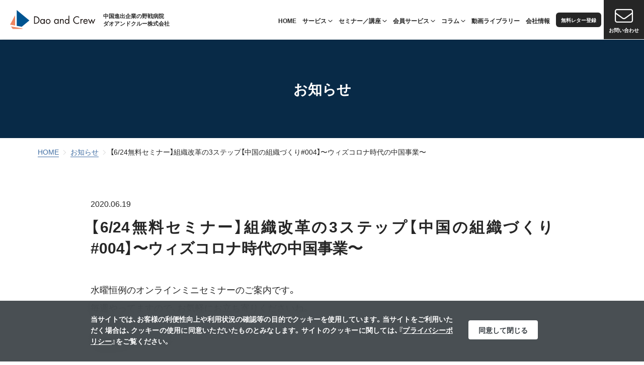

--- FILE ---
content_type: text/html; charset=UTF-8
request_url: https://www.daocrew.com/news/news-200619/
body_size: 10880
content:
<!DOCTYPE html>
<html lang="ja">
<head>
<meta charset="utf-8">



  

  
  <meta http-equiv="X-UA-Compatible" content="IE=edge">
  <meta name="viewport" content="width=device-width, initial-scale=1">
  <meta name="format-detection" content="telephone=no">
  <title>お知らせ【6/24無料セミナー】組織改革の3ステップ【中国の組織づくり#004】〜ウィズコロナ時代の中国事業〜 | Dao and Crew株式会社 - ダオアンドクルー</title>
<meta property="og:locale" content="ja_JP">
<meta property="og:type" content="website">
<meta property="og:title" content="【6/24無料セミナー】組織改革の3ステップ【中国の組織づくり#004】〜ウィズコロナ時代の中国事業〜 | Dao and Crew株式会社">
  <meta property="og:url" content="https://www.daocrew.com">
  <meta property="og:site_name" content="Dao and Crew株式会社">
    <link rel="apple-touch-icon" sizes="180x180" href="https://www.daocrew.com/cms/wp-content/themes/dac_cn/assets/images/common/apple-touch-icon.png">
  <link rel="shortcut icon" href="https://www.daocrew.com/cms/wp-content/themes/dac_cn/assets/images/common/favicon.ico">
  <link rel="stylesheet" href="https://www.daocrew.com/cms/wp-content/themes/dac_cn/assets/css/style.css?v=ijwpir41sdrkjd5?date=1050005268" />
  <link rel="stylesheet" href="https://www.daocrew.com/cms/wp-content/themes/dac_cn/assets/css/fontawesome-all.min.css?date=359374717" />
  <script src="https://www.daocrew.com/cms/wp-content/themes/dac_cn/assets/js/jquery.2.2.4.min.js"></script>
  <script src="https://www.daocrew.com/cms/wp-content/themes/dac_cn/assets/js/jquery.cookie.1.4.1.min.js"></script>
  <script src="https://www.daocrew.com/cms/wp-content/themes/dac_cn/assets/js/ex.jquery.js?v=jeovh55e"></script>

    <meta name='robots' content='max-image-preview:large' />
<style id='wp-img-auto-sizes-contain-inline-css' type='text/css'>
img:is([sizes=auto i],[sizes^="auto," i]){contain-intrinsic-size:3000px 1500px}
/*# sourceURL=wp-img-auto-sizes-contain-inline-css */
</style>
<style id='wp-block-library-inline-css' type='text/css'>
:root{--wp-block-synced-color:#7a00df;--wp-block-synced-color--rgb:122,0,223;--wp-bound-block-color:var(--wp-block-synced-color);--wp-editor-canvas-background:#ddd;--wp-admin-theme-color:#007cba;--wp-admin-theme-color--rgb:0,124,186;--wp-admin-theme-color-darker-10:#006ba1;--wp-admin-theme-color-darker-10--rgb:0,107,160.5;--wp-admin-theme-color-darker-20:#005a87;--wp-admin-theme-color-darker-20--rgb:0,90,135;--wp-admin-border-width-focus:2px}@media (min-resolution:192dpi){:root{--wp-admin-border-width-focus:1.5px}}.wp-element-button{cursor:pointer}:root .has-very-light-gray-background-color{background-color:#eee}:root .has-very-dark-gray-background-color{background-color:#313131}:root .has-very-light-gray-color{color:#eee}:root .has-very-dark-gray-color{color:#313131}:root .has-vivid-green-cyan-to-vivid-cyan-blue-gradient-background{background:linear-gradient(135deg,#00d084,#0693e3)}:root .has-purple-crush-gradient-background{background:linear-gradient(135deg,#34e2e4,#4721fb 50%,#ab1dfe)}:root .has-hazy-dawn-gradient-background{background:linear-gradient(135deg,#faaca8,#dad0ec)}:root .has-subdued-olive-gradient-background{background:linear-gradient(135deg,#fafae1,#67a671)}:root .has-atomic-cream-gradient-background{background:linear-gradient(135deg,#fdd79a,#004a59)}:root .has-nightshade-gradient-background{background:linear-gradient(135deg,#330968,#31cdcf)}:root .has-midnight-gradient-background{background:linear-gradient(135deg,#020381,#2874fc)}:root{--wp--preset--font-size--normal:16px;--wp--preset--font-size--huge:42px}.has-regular-font-size{font-size:1em}.has-larger-font-size{font-size:2.625em}.has-normal-font-size{font-size:var(--wp--preset--font-size--normal)}.has-huge-font-size{font-size:var(--wp--preset--font-size--huge)}.has-text-align-center{text-align:center}.has-text-align-left{text-align:left}.has-text-align-right{text-align:right}.has-fit-text{white-space:nowrap!important}#end-resizable-editor-section{display:none}.aligncenter{clear:both}.items-justified-left{justify-content:flex-start}.items-justified-center{justify-content:center}.items-justified-right{justify-content:flex-end}.items-justified-space-between{justify-content:space-between}.screen-reader-text{border:0;clip-path:inset(50%);height:1px;margin:-1px;overflow:hidden;padding:0;position:absolute;width:1px;word-wrap:normal!important}.screen-reader-text:focus{background-color:#ddd;clip-path:none;color:#444;display:block;font-size:1em;height:auto;left:5px;line-height:normal;padding:15px 23px 14px;text-decoration:none;top:5px;width:auto;z-index:100000}html :where(.has-border-color){border-style:solid}html :where([style*=border-top-color]){border-top-style:solid}html :where([style*=border-right-color]){border-right-style:solid}html :where([style*=border-bottom-color]){border-bottom-style:solid}html :where([style*=border-left-color]){border-left-style:solid}html :where([style*=border-width]){border-style:solid}html :where([style*=border-top-width]){border-top-style:solid}html :where([style*=border-right-width]){border-right-style:solid}html :where([style*=border-bottom-width]){border-bottom-style:solid}html :where([style*=border-left-width]){border-left-style:solid}html :where(img[class*=wp-image-]){height:auto;max-width:100%}:where(figure){margin:0 0 1em}html :where(.is-position-sticky){--wp-admin--admin-bar--position-offset:var(--wp-admin--admin-bar--height,0px)}@media screen and (max-width:600px){html :where(.is-position-sticky){--wp-admin--admin-bar--position-offset:0px}}

/*# sourceURL=wp-block-library-inline-css */
</style><style id='global-styles-inline-css' type='text/css'>
:root{--wp--preset--aspect-ratio--square: 1;--wp--preset--aspect-ratio--4-3: 4/3;--wp--preset--aspect-ratio--3-4: 3/4;--wp--preset--aspect-ratio--3-2: 3/2;--wp--preset--aspect-ratio--2-3: 2/3;--wp--preset--aspect-ratio--16-9: 16/9;--wp--preset--aspect-ratio--9-16: 9/16;--wp--preset--color--black: #000000;--wp--preset--color--cyan-bluish-gray: #abb8c3;--wp--preset--color--white: #ffffff;--wp--preset--color--pale-pink: #f78da7;--wp--preset--color--vivid-red: #cf2e2e;--wp--preset--color--luminous-vivid-orange: #ff6900;--wp--preset--color--luminous-vivid-amber: #fcb900;--wp--preset--color--light-green-cyan: #7bdcb5;--wp--preset--color--vivid-green-cyan: #00d084;--wp--preset--color--pale-cyan-blue: #8ed1fc;--wp--preset--color--vivid-cyan-blue: #0693e3;--wp--preset--color--vivid-purple: #9b51e0;--wp--preset--gradient--vivid-cyan-blue-to-vivid-purple: linear-gradient(135deg,rgb(6,147,227) 0%,rgb(155,81,224) 100%);--wp--preset--gradient--light-green-cyan-to-vivid-green-cyan: linear-gradient(135deg,rgb(122,220,180) 0%,rgb(0,208,130) 100%);--wp--preset--gradient--luminous-vivid-amber-to-luminous-vivid-orange: linear-gradient(135deg,rgb(252,185,0) 0%,rgb(255,105,0) 100%);--wp--preset--gradient--luminous-vivid-orange-to-vivid-red: linear-gradient(135deg,rgb(255,105,0) 0%,rgb(207,46,46) 100%);--wp--preset--gradient--very-light-gray-to-cyan-bluish-gray: linear-gradient(135deg,rgb(238,238,238) 0%,rgb(169,184,195) 100%);--wp--preset--gradient--cool-to-warm-spectrum: linear-gradient(135deg,rgb(74,234,220) 0%,rgb(151,120,209) 20%,rgb(207,42,186) 40%,rgb(238,44,130) 60%,rgb(251,105,98) 80%,rgb(254,248,76) 100%);--wp--preset--gradient--blush-light-purple: linear-gradient(135deg,rgb(255,206,236) 0%,rgb(152,150,240) 100%);--wp--preset--gradient--blush-bordeaux: linear-gradient(135deg,rgb(254,205,165) 0%,rgb(254,45,45) 50%,rgb(107,0,62) 100%);--wp--preset--gradient--luminous-dusk: linear-gradient(135deg,rgb(255,203,112) 0%,rgb(199,81,192) 50%,rgb(65,88,208) 100%);--wp--preset--gradient--pale-ocean: linear-gradient(135deg,rgb(255,245,203) 0%,rgb(182,227,212) 50%,rgb(51,167,181) 100%);--wp--preset--gradient--electric-grass: linear-gradient(135deg,rgb(202,248,128) 0%,rgb(113,206,126) 100%);--wp--preset--gradient--midnight: linear-gradient(135deg,rgb(2,3,129) 0%,rgb(40,116,252) 100%);--wp--preset--font-size--small: 13px;--wp--preset--font-size--medium: 20px;--wp--preset--font-size--large: 36px;--wp--preset--font-size--x-large: 42px;--wp--preset--spacing--20: 0.44rem;--wp--preset--spacing--30: 0.67rem;--wp--preset--spacing--40: 1rem;--wp--preset--spacing--50: 1.5rem;--wp--preset--spacing--60: 2.25rem;--wp--preset--spacing--70: 3.38rem;--wp--preset--spacing--80: 5.06rem;--wp--preset--shadow--natural: 6px 6px 9px rgba(0, 0, 0, 0.2);--wp--preset--shadow--deep: 12px 12px 50px rgba(0, 0, 0, 0.4);--wp--preset--shadow--sharp: 6px 6px 0px rgba(0, 0, 0, 0.2);--wp--preset--shadow--outlined: 6px 6px 0px -3px rgb(255, 255, 255), 6px 6px rgb(0, 0, 0);--wp--preset--shadow--crisp: 6px 6px 0px rgb(0, 0, 0);}:where(.is-layout-flex){gap: 0.5em;}:where(.is-layout-grid){gap: 0.5em;}body .is-layout-flex{display: flex;}.is-layout-flex{flex-wrap: wrap;align-items: center;}.is-layout-flex > :is(*, div){margin: 0;}body .is-layout-grid{display: grid;}.is-layout-grid > :is(*, div){margin: 0;}:where(.wp-block-columns.is-layout-flex){gap: 2em;}:where(.wp-block-columns.is-layout-grid){gap: 2em;}:where(.wp-block-post-template.is-layout-flex){gap: 1.25em;}:where(.wp-block-post-template.is-layout-grid){gap: 1.25em;}.has-black-color{color: var(--wp--preset--color--black) !important;}.has-cyan-bluish-gray-color{color: var(--wp--preset--color--cyan-bluish-gray) !important;}.has-white-color{color: var(--wp--preset--color--white) !important;}.has-pale-pink-color{color: var(--wp--preset--color--pale-pink) !important;}.has-vivid-red-color{color: var(--wp--preset--color--vivid-red) !important;}.has-luminous-vivid-orange-color{color: var(--wp--preset--color--luminous-vivid-orange) !important;}.has-luminous-vivid-amber-color{color: var(--wp--preset--color--luminous-vivid-amber) !important;}.has-light-green-cyan-color{color: var(--wp--preset--color--light-green-cyan) !important;}.has-vivid-green-cyan-color{color: var(--wp--preset--color--vivid-green-cyan) !important;}.has-pale-cyan-blue-color{color: var(--wp--preset--color--pale-cyan-blue) !important;}.has-vivid-cyan-blue-color{color: var(--wp--preset--color--vivid-cyan-blue) !important;}.has-vivid-purple-color{color: var(--wp--preset--color--vivid-purple) !important;}.has-black-background-color{background-color: var(--wp--preset--color--black) !important;}.has-cyan-bluish-gray-background-color{background-color: var(--wp--preset--color--cyan-bluish-gray) !important;}.has-white-background-color{background-color: var(--wp--preset--color--white) !important;}.has-pale-pink-background-color{background-color: var(--wp--preset--color--pale-pink) !important;}.has-vivid-red-background-color{background-color: var(--wp--preset--color--vivid-red) !important;}.has-luminous-vivid-orange-background-color{background-color: var(--wp--preset--color--luminous-vivid-orange) !important;}.has-luminous-vivid-amber-background-color{background-color: var(--wp--preset--color--luminous-vivid-amber) !important;}.has-light-green-cyan-background-color{background-color: var(--wp--preset--color--light-green-cyan) !important;}.has-vivid-green-cyan-background-color{background-color: var(--wp--preset--color--vivid-green-cyan) !important;}.has-pale-cyan-blue-background-color{background-color: var(--wp--preset--color--pale-cyan-blue) !important;}.has-vivid-cyan-blue-background-color{background-color: var(--wp--preset--color--vivid-cyan-blue) !important;}.has-vivid-purple-background-color{background-color: var(--wp--preset--color--vivid-purple) !important;}.has-black-border-color{border-color: var(--wp--preset--color--black) !important;}.has-cyan-bluish-gray-border-color{border-color: var(--wp--preset--color--cyan-bluish-gray) !important;}.has-white-border-color{border-color: var(--wp--preset--color--white) !important;}.has-pale-pink-border-color{border-color: var(--wp--preset--color--pale-pink) !important;}.has-vivid-red-border-color{border-color: var(--wp--preset--color--vivid-red) !important;}.has-luminous-vivid-orange-border-color{border-color: var(--wp--preset--color--luminous-vivid-orange) !important;}.has-luminous-vivid-amber-border-color{border-color: var(--wp--preset--color--luminous-vivid-amber) !important;}.has-light-green-cyan-border-color{border-color: var(--wp--preset--color--light-green-cyan) !important;}.has-vivid-green-cyan-border-color{border-color: var(--wp--preset--color--vivid-green-cyan) !important;}.has-pale-cyan-blue-border-color{border-color: var(--wp--preset--color--pale-cyan-blue) !important;}.has-vivid-cyan-blue-border-color{border-color: var(--wp--preset--color--vivid-cyan-blue) !important;}.has-vivid-purple-border-color{border-color: var(--wp--preset--color--vivid-purple) !important;}.has-vivid-cyan-blue-to-vivid-purple-gradient-background{background: var(--wp--preset--gradient--vivid-cyan-blue-to-vivid-purple) !important;}.has-light-green-cyan-to-vivid-green-cyan-gradient-background{background: var(--wp--preset--gradient--light-green-cyan-to-vivid-green-cyan) !important;}.has-luminous-vivid-amber-to-luminous-vivid-orange-gradient-background{background: var(--wp--preset--gradient--luminous-vivid-amber-to-luminous-vivid-orange) !important;}.has-luminous-vivid-orange-to-vivid-red-gradient-background{background: var(--wp--preset--gradient--luminous-vivid-orange-to-vivid-red) !important;}.has-very-light-gray-to-cyan-bluish-gray-gradient-background{background: var(--wp--preset--gradient--very-light-gray-to-cyan-bluish-gray) !important;}.has-cool-to-warm-spectrum-gradient-background{background: var(--wp--preset--gradient--cool-to-warm-spectrum) !important;}.has-blush-light-purple-gradient-background{background: var(--wp--preset--gradient--blush-light-purple) !important;}.has-blush-bordeaux-gradient-background{background: var(--wp--preset--gradient--blush-bordeaux) !important;}.has-luminous-dusk-gradient-background{background: var(--wp--preset--gradient--luminous-dusk) !important;}.has-pale-ocean-gradient-background{background: var(--wp--preset--gradient--pale-ocean) !important;}.has-electric-grass-gradient-background{background: var(--wp--preset--gradient--electric-grass) !important;}.has-midnight-gradient-background{background: var(--wp--preset--gradient--midnight) !important;}.has-small-font-size{font-size: var(--wp--preset--font-size--small) !important;}.has-medium-font-size{font-size: var(--wp--preset--font-size--medium) !important;}.has-large-font-size{font-size: var(--wp--preset--font-size--large) !important;}.has-x-large-font-size{font-size: var(--wp--preset--font-size--x-large) !important;}
/*# sourceURL=global-styles-inline-css */
</style>

<style id='classic-theme-styles-inline-css' type='text/css'>
/*! This file is auto-generated */
.wp-block-button__link{color:#fff;background-color:#32373c;border-radius:9999px;box-shadow:none;text-decoration:none;padding:calc(.667em + 2px) calc(1.333em + 2px);font-size:1.125em}.wp-block-file__button{background:#32373c;color:#fff;text-decoration:none}
/*# sourceURL=/wp-includes/css/classic-themes.min.css */
</style>
<link rel='stylesheet' id='swpm.common-css' href='https://www.daocrew.com/cms/wp-content/plugins/simple-membership/css/swpm.common.css?ver=4.4.3' type='text/css' media='all' />
<script type="text/javascript" src="https://www.daocrew.com/cms/wp-includes/js/jquery/jquery.min.js?ver=3.7.1" id="jquery-core-js"></script>
<script type="text/javascript" src="https://www.daocrew.com/cms/wp-includes/js/jquery/jquery-migrate.min.js?ver=3.4.1" id="jquery-migrate-js"></script>
<link rel="canonical" href="https://www.daocrew.com/news/news-200619/" />
<link rel='shortlink' href='https://www.daocrew.com/?p=1138' />
<meta property="description" content="中国撤退、法人清算、売却などの支援サービスです。会社の未来を創るための撤退戦略を提案し、日本側のリスクと負担を最小限に抑えて方針検討から撤退完了まで伴走します。"><meta property="og:description" content="中国撤退、法人清算、売却などの支援サービスです。会社の未来を創るための撤退戦略を提案し、日本側のリスクと負担を最小限に抑えて方針検討から撤退完了まで伴走します。"><meta name="twitter:title" content="中国進出企業の野戦病院ダオアンドクルー株式会社"><meta name="twitter:description" content="中国撤退、法人清算、売却などの支援サービスです。会社の未来を創るための撤退戦略を提案し、日本側のリスクと負担を最小限に抑えて方針検討から撤退完了まで伴走します。"><meta name="twitter:image" content="https://www.daocrew.com/cms/wp-content/themes/dac_cn/assets/images/common/ogp.png"><script>
  (function(w, d, s, l, i) {
    w[l] = w[l] || [];
    w[l].push({
      'gtm.start': new Date().getTime(),
      event: 'gtm.js'
    });
    var f = d.getElementsByTagName(s)[0],
      j = d.createElement(s),
      dl = l != 'dataLayer' ? '&l=' + l : '';
    j.async = true;
    j.src = 'https://www.googletagmanager.com/gtm.js?id=' + i + dl;
    f.parentNode.insertBefore(j, f);
  })(window, document, 'script', 'dataLayer', 'GTM-55R5J3W');
</script>
<script type="text/javascript">
  (function(c, l, a, r, i, t, y) {
    c[a] = c[a] || function() {
      (c[a].q = c[a].q || []).push(arguments)
    };
    t = l.createElement(r);
    t.async = 1;
    t.src = "https://www.clarity.ms/tag/" + i;
    y = l.getElementsByTagName(r)[0];
    y.parentNode.insertBefore(t, y);
  })(window, document, "clarity", "script", "ijkhh9qx67");
</script>
</head>
<body><noscript>
  <iframe src="https://www.googletagmanager.com/ns.html?id=GTM-55R5J3W" height="0" width="0" style="display:none;visibility:hidden"></iframe>
  <div id="nojs">
    <div class="wrap center">当サイトを使用するには、Javascriptを有効にする必要があります。お使いのブラウザでJavaScriptを有効にし、ページを更新してください。</div>
  </div>
</noscript>
<header class="l-header l-header-bg-true">
  <div class="p-header">
    <div class="p-header-wrap">
            <div class="p-header-title">
        <div class="p-header-title__logo"><a href="https://www.daocrew.com"><img src="https://www.daocrew.com/cms/wp-content/themes/dac_cn/assets/images/common/logo.svg" alt="Dao and Crew株式会社" />
</a>
        </div>
        <div class="p-header-title__sup">中国進出企業の野戦病院<br>ダオアンドクルー株式会社</div>
      </div>              <div class="p-header-content">
        <nav class="c-nav-global js-global-nav">
          <div class="p-header__member-level">
          
          </div>
          <div class="">
          <ul class="c-nav-global-list">
                      <li class="c-nav-global-item"><a href="https://www.daocrew.com">HOME<span class="c-nav-global__icon-sp"><i class="far fa-angle-right"></i></span></a></li>

            

            <li class="c-nav-global-item">
              <a class="js-nav-service_trigger" href="javascript:void(0);">サービス<i class="far fa-angle-down"></i></a>
              <div class="c-nav-global__child js-nav-service">
                <div class="c-grid__inner">
                  <ul class="c-nav-global__child-inner">
                    <li class="c-nav-global__child-item">
                      <a class="c-nav-global__child-link" href="https://www.daocrew.com/service/freshman/">
                        <div class="c-nav-global__child-thumbnail"><img src="https://www.daocrew.com/cms/wp-content/themes/dac_cn/assets/images/common/img_nav-freshman.jpg"  />
</div>
                        <div class="c-nav-global__child-label">「超実用的」中国駐在員研修<span class="c-nav-global__icon-sp"><i class="far fa-angle-right"></i></span></div>
                      </a>
                    </li>
                    <li class="c-nav-global__child-item">
                      <a class="c-nav-global__child-link" href="https://www.daocrew.com/service/recruitment/">
                        <div class="c-nav-global__child-thumbnail"><img src="https://www.daocrew.com/cms/wp-content/themes/dac_cn/assets/images/common/img_nav-recruitment.jpg"  />
</div>
                        <div class="c-nav-global__child-label">よい人材に出会える採用変革<span class="c-nav-global__icon-sp"><i class="far fa-angle-right"></i></span></div>
                      </a>
                    </li>
                    <li class="c-nav-global__child-item">
                      <a class="c-nav-global__child-link" href="https://www.daocrew.com/service/personnel/">
                        <div class="c-nav-global__child-thumbnail"><img src="https://www.daocrew.com/cms/wp-content/themes/dac_cn/assets/images/common/img_nav-personnel.jpg"  />
</div>
                        <div class="c-nav-global__child-label">使い倒せる人事制度<span class="c-nav-global__icon-sp"><i class="far fa-angle-right"></i></span></div>
                      </a>
                    </li>
                    <li class="c-nav-global__child-item">
                      <a class="c-nav-global__child-link" href="https://www.daocrew.com/service/negotiation/">
                        <div class="c-nav-global__child-thumbnail"><img src="https://www.daocrew.com/cms/wp-content/themes/dac_cn/assets/images/common/img_nav-negotiation.jpg"  />
</div>
                        <div class="c-nav-global__child-label">中国事業におけるトラブル交渉<span class="c-nav-global__icon-sp"><i class="far fa-angle-right"></i></span></div>
                      </a>
                    </li>
                    <li class="c-nav-global__child-item">
                      <a class="c-nav-global__child-link" href="https://www.daocrew.com/service/dac-dock/">
                        <div class="c-nav-global__child-thumbnail"><img src="https://www.daocrew.com/cms/wp-content/themes/dac_cn/assets/images/common/img_nav-dac-dock_r.jpg"  />
</div>
                        <div class="c-nav-global__child-label">中国拠点の健全化プログラム<span class="c-nav-global__icon-sp"><i class="far fa-angle-right"></i></span></div>
                      </a>
                    </li>
                    <li class="c-nav-global__child-item">
                      <a class="c-nav-global__child-link" href="https://www.daocrew.com/service/withdraw/">
                        <div class="c-nav-global__child-thumbnail"><img src="https://www.daocrew.com/cms/wp-content/themes/dac_cn/assets/images/common/img_nav-withdraw.jpg"  />
</div>
                        <div class="c-nav-global__child-label">“健全な”撤退・再編・人員削減<span class="c-nav-global__icon-sp"><i class="far fa-angle-right"></i></span></div>
                      </a>
                    </li>
                  </ul>

                  <ul class="c-nav-global__child-inner">
                    
                    <li class="c-nav-global__child-item">
                      <a class="c-nav-global__child-link" href="https://www.daocrew.com/service/customs/">
                        <div class="c-nav-global__child-thumbnail"><img src="https://www.daocrew.com/cms/wp-content/themes/dac_cn/assets/images/common/img_nav-customs.jpg"  />
</div>
                        <div class="c-nav-global__child-label">税関トラブル解決支援<span class="c-nav-global__icon-sp"><i class="far fa-angle-right"></i></span></div>
                      </a>
                    </li>

                    <li class="c-nav-global__child-item">
                      <a class="c-nav-global__child-link" href="https://www.daocrew.com/service/renovation/">
                        <div class="c-nav-global__child-thumbnail"><img src="https://www.daocrew.com/cms/wp-content/themes/dac_cn/assets/images/common/img_nav-renovation.jpg"  />
</div>
                        <div class="c-nav-global__child-label">工場改修トラブル解決支援<span class="c-nav-global__icon-sp"><i class="far fa-angle-right"></i></span></div>
                      </a>
                    </li>
                                        <li class="c-nav-global__child-item">
                      <a class="c-nav-global__child-link" href="https://www.daocrew.com/service/whistleblow/">
                        <div class="c-nav-global__child-thumbnail"><img src="https://www.daocrew.com/cms/wp-content/themes/dac_cn/assets/images/common/img_nav-whistleblow.jpg"  />
</div>
                        <div class="c-nav-global__child-label">内部通報の外部化システム<span class="c-nav-global__icon-sp"><i class="far fa-angle-right"></i></span></div>
                      </a>
                    </li>
                    <li class="c-nav-global__child-item">
                      <a class="c-nav-global__child-link" href="https://www.daocrew.com/service/expatriate-sos/">
                        <div class="c-nav-global__child-thumbnail"><img src="https://www.daocrew.com/cms/wp-content/themes/dac_cn/assets/images/common/img_nav-expatriate-sos.jpg"  />
</div>
                        <div class="c-nav-global__child-label">駐在員専用駆け込みデスク<span class="c-nav-global__icon-sp"><i class="far fa-angle-right"></i></span></div>
                      </a>
                    </li>
                    <li class="c-nav-global__child-item">
                      <a class="c-nav-global__child-link" href="https://www.daocrew.com/service/ticket/">
                        <div class="c-nav-global__child-thumbnail"><img src="https://www.daocrew.com/cms/wp-content/themes/dac_cn/assets/images/common/img_nav-ticket.jpg"  />
</div>
                        <div class="c-nav-global__child-label">中国法人サポートチケット<span class="c-nav-global__icon-sp"><i class="far fa-angle-right"></i></span></div>
                      </a>
                    </li>
                    <li class="c-nav-global__child-item">
                      <a class="c-nav-global__child-link" href="https://www.daocrew.com/service/mail-letter/">
                        <div class="c-nav-global__child-thumbnail"><img src="https://www.daocrew.com/cms/wp-content/themes/dac_cn/assets/images/common/img_nav-mail-letter.jpg"  />
</div>
                        <div class="c-nav-global__child-label">小島の“半私信”メールレター<span class="c-nav-global__icon-sp"><i class="far fa-angle-right"></i></span></div>
                      </a>
                    </li>
                    <li class="c-nav-global__child-item  c-nav-global__child-item-sp">
                      <a class="c-nav-global__child-link" href="https://www.daocrew.com/service/movie-contents/">
                        <div class="c-nav-global__child-thumbnail"><img src="https://www.daocrew.com/cms/wp-content/themes/dac_cn/assets/images/common/img_nav-hiru-semi.jpg"  />
</div>
                        <div class="c-nav-global__child-label">動画コンテンツ<span class="c-nav-global__icon-sp"><i class="far fa-angle-right"></i></span></div>
                      </a>
                    </li>
                    <li class="c-nav-global__child-item c-nav-global__child-item-sp">
                      <a class="c-nav-global__child-link" href="https://www.daocrew.com/service/">
                        <div class="c-nav-global__child-label">一覧を見る<span class="c-nav-global__icon-sp"><i class="far fa-angle-right"></i></span></div>
                      </a>
                    </li>
                  </ul>

                  <div class="c-nav-more"><a class="c-button__service" href="https://www.daocrew.com/service/">サービスの一覧を見る<span><i class="far fa-angle-right"></i></span></a></div>

                </div>
              </div>
            </li>
            <li class="c-nav-global-item"><a class="js-nav-seminar_trigger" href="javascript:void(0);">セミナー／講座<i class="far fa-angle-down"></i></a>
              <div class="c-nav-global__child js-nav-seminar">
                <div class="c-grid__inner seminar-nav">
                  <ul class="c-nav-global__child-inner seminar-nav-double">
                    <li class="c-nav-global__child-item member-nav">
                      <a class="c-nav-global__child-link" href="https://www.daocrew.com/seminars/">
                        <div class="c-nav-global__child-thumbnail"><img src="https://www.daocrew.com/cms/wp-content/themes/dac_cn/assets/images/common/img_nav-seminar01.jpg"  />
</div>
                        <div class="c-nav-global__child-label">すべて<span class="c-nav-global__icon-sp"><i class="far fa-angle-right"></i></span></div>
                      </a>
                    </li>
                    <li class="c-nav-global__child-item member-nav">
                      <a class="c-nav-global__child-link" href="https://www.daocrew.com/seminars/accepting/">
                        <div class="c-nav-global__child-thumbnail"><img src="https://www.daocrew.com/cms/wp-content/themes/dac_cn/assets/images/common/img_nav-seminar02.jpg"  />
</div>
                        <div class="c-nav-global__child-label">受付中<span class="c-nav-global__icon-sp"><i class="far fa-angle-right"></i></span></div>
                      </a>
                    </li>
                    <!-- <li class="c-nav-global__child-item member-nav">
                      <a class="c-nav-global__child-link" href="https://www.daocrew.com/seminars/ows/">
                        <div class="c-nav-global__child-thumbnail"><img src="https://www.daocrew.com/cms/wp-content/themes/dac_cn/assets/images/common/img_nav-seminar03.jpg"  />
</div>
                        <div class="c-nav-global__child-label">動画コンテンツ<span class="c-nav-global__icon-sp"><i class="far fa-angle-right"></i></span></div>
                      </a>
                    </li> -->
                  </ul>
                  <div class="c-nav-global__seminar-banner">
                    <ul class="c-nav-global__child-inner seminar-banner">
                      <li class="c-nav-global__child-item seminar-banner">
                        <a class="c-nav-global__child-link" href="https://obm.daocrew.com/" target="_blank">
                          <div class="c-nav-global__child-thumbnail seminar-banner"><img src="https://www.daocrew.com/cms/wp-content/themes/dac_cn/assets/images/common/bnr_obm_r03.jpg"  />
</div>
                          <div class="c-nav-global__child-label">和魂洋才亜力の会 &Dao<span class="c-nav-global__icon-sp"><i class="far fa-angle-right"></i></span></div>
                        </a>
                      </li>
                      <li class="c-nav-global__child-item__no-thumb banner-sp"><a class="c-nav-global__child-link banner-sp" href="https://obm.daocrew.com/" target="_blank">和魂洋才亜力の会 &Dao<span class="c-nav-global__icon-sp"><i class="fa-regular fa-arrow-up-right-from-square"></i></span></a></li>
                      <li class="c-nav-global__child-item seminar-banner">
                        <a class="c-nav-global__child-link" href="https://course.daocrew.com/" target="_blank">
                          <div class="c-nav-global__child-thumbnail seminar-banner"><img src="https://www.daocrew.com/cms/wp-content/themes/dac_cn/assets/images/common/img_nav-PWSbanner.png"  />
</div>
                          <div class="c-nav-global__child-label">中国超実用講座<span class="c-nav-global__icon-sp"><i class="far fa-angle-right"></i></span></div>
                        </a>
                      </li>
                      <li class="c-nav-global__child-item__no-thumb banner-sp"><a class="c-nav-global__child-link banner-sp" href="https://course.daocrew.com/" target="_blank">中国超実用講座<span class="c-nav-global__icon-sp"><i class="fa-regular fa-arrow-up-right-from-square"></i></span></a></li>
                    </ul>
                  </div>
                </div>
              </div>
              <!-- <li class="c-nav-global-item"><a class="js-nav-seminar_trigger" href="javascript:void(0);">セミナー／講座<i class="far fa-angle-down"></i></a>
              <div class="c-nav-global__child js-nav-seminar">
                <div class="c-grid__inner-short">
                  <ul class="c-nav-global__child-inner__no-thumb">
                    <li class="c-nav-global__child-item__no-thumb"><a class="c-nav-global__child-link" href="https://www.daocrew.com/seminars/">すべて<span class="c-nav-global__icon-sp"><i class="far fa-angle-right"></i></span></a></li>
                    <li class="c-nav-global__child-item__no-thumb"><a class="c-nav-global__child-link" href="https://www.daocrew.com/seminars/accepting/">受付中<span class="c-nav-global__icon-sp"><i class="far fa-angle-right"></i></span></a></li>
                    <li class="c-nav-global__child-item__no-thumb"><a class="c-nav-global__child-link" href="https://www.daocrew.com/seminars/ows/">動画コンテンツCF_SEMINAR_DATE_GROUP_CF_SEMINAR_DATE_GROUP-DATE<span class="c-nav-global__icon-sp"><i class="far fa-angle-right"></i></span></a></li>
                    <li class="c-nav-global__child-item__no-thumb"><a class="c-nav-global__child-link" href="https://course.daocrew.com/" target="_blank">中国超実用講座<span class="c-nav-global__icon-sp"><i class="fa-regular fa-arrow-up-right-from-square"></i></span></a></li>
                    <li class="c-nav-global__child-item__no-thumb"><a class="c-nav-global__child-link" href="https://obm.daocrew.com/" target="_blank">ビジネス航海術<span class="c-nav-global__icon-sp"><i class="fa-regular fa-arrow-up-right-from-square"></i></span></a></li>
                  </ul>
                </div>
              </div>
            </li> -->
            <li class="c-nav-global-item"><a class="js-nav-member_trigger" href="javascript:void(0);">会員サービス<i class="far fa-angle-down"></i></a>
              <div class="c-nav-global__child js-nav-member">

                <div class="c-grid__inner member-nav">
                  <ul class="c-nav-global__child-inner">
                    <li class="c-nav-global__child-item member-nav">
                      <a class="c-nav-global__child-link" href="https://www.daocrew.com/member/pass/">
                        <div class="c-nav-global__child-thumbnail"><img src="https://www.daocrew.com/cms/wp-content/themes/dac_cn/assets/images/common/img_nav-pass.jpg"  />
</div>
                        <div class="c-nav-global__child-label">pass会員<span class="c-nav-global__icon-sp"><i class="far fa-angle-right"></i></span></div>
                      </a>
                    </li>
                    <li class="c-nav-global__child-item member-nav">
                      <a class="c-nav-global__child-link" href="https://www.daocrew.com/member/area/">
                        <div class="c-nav-global__child-thumbnail"><img src="https://www.daocrew.com/cms/wp-content/themes/dac_cn/assets/images/common/img_nav-area.jpg"  />
</div>
                        <div class="c-nav-global__child-label">エリア会員<span class="c-nav-global__icon-sp"><i class="far fa-angle-right"></i></span></div>
                      </a>
                    </li>
                    <li class="c-nav-global__child-item member-nav">
                      <a class="c-nav-global__child-link" href="https://www.daocrew.com/member/lite/">
                        <div class="c-nav-global__child-thumbnail"><img src="https://www.daocrew.com/cms/wp-content/themes/dac_cn/assets/images/common/img_nav-lite.jpg"  />
</div>
                        <div class="c-nav-global__child-label">ライト会員<span class="c-nav-global__icon-sp"><i class="far fa-angle-right"></i></span></div>
                      </a>
                    </li>
                    <li class="c-nav-global__child-item c-nav-global__child-item-sp">
                      <a class="c-nav-global__child-link" href="https://www.daocrew.com/member/">
                        <div class="c-nav-global__child-label">一覧を見る<span class="c-nav-global__icon-sp"><i class="far fa-angle-right"></i></span></div>
                      </a>
                    </li>
                  </ul>
                  <div class="c-nav-more"><a class="c-button__service" href="https://www.daocrew.com/member/">会員サービスの一覧を見る<span><i class="far fa-angle-right"></i></span></a></div>

                </div>
              </div>
            </li>



            <li class="c-nav-global-item"><a class="js-nav-column_trigger" href="javascript:void(0);">コラム<i class="far fa-angle-down"></i></a>
              <div class="c-nav-global__child js-nav-column">
                <ul class="c-nav-global__child-inner__no-thumb">
                  <li class="c-nav-global__child-item__no-thumb"><a class="c-nav-global__child-link" href="https://www.daocrew.com/columns/">すべて<span class="c-nav-global__icon-sp"><i class="far fa-angle-right"></i></span></a></li>
                  <li class="c-nav-global__child-item__no-thumb"><a class="c-nav-global__child-link" href="https://www.daocrew.com/columns/org-management/">日本流が通用しない時代の組織経営<span class="c-nav-global__icon-sp"><i class="far fa-angle-right"></i></span></a></li>
                  <li class="c-nav-global__child-item__no-thumb"><a class="c-nav-global__child-link" href="https://www.daocrew.com/columns/healthy-withdrawal/">中国駐在…変化への適応さもなくば健全な撤退<span class="c-nav-global__icon-sp"><i class="far fa-angle-right"></i></span></a></li>
                  <li class="c-nav-global__child-item__no-thumb"><a class="c-nav-global__child-link" href="https://www.daocrew.com/columns/personnel-labor/">人事労務は海外経営の基礎<span class="c-nav-global__icon-sp"><i class="far fa-angle-right"></i></span></a></li>
                  <li class="c-nav-global__child-item__no-thumb"><a class="c-nav-global__child-link" href="https://www.daocrew.com/columns/cn-business-reports/">中国ビジネスリポート<span class="c-nav-global__icon-sp"><i class="far fa-angle-right"></i></span></a></li>
                </ul>
              </div>
            </li>
            <li class="c-nav-global-item"><a href="https://www.daocrew.com/video-library/">動画ライブラリー<span class="c-nav-global__icon-sp"><i class="far fa-angle-right"></i></span></a></li>
                        <li class="c-nav-global-item c-nav-global-item-sp"><a href="https://www.daocrew.com/news/">お知らせ<span class="c-nav-global__icon-sp"><i class="far fa-angle-right"></i></span></a></li>
            <li class="c-nav-global-item"><a href="https://www.daocrew.com/company/">会社情報<span class="c-nav-global__icon-sp"><i class="far fa-angle-right"></i></span></a></li>
            <li class="c-nav-global-item c-nav-global-item-sp"><a href="https://www.daocrew.com/privacy-policy/">プライバシーポリシー<span class="c-nav-global__icon-sp"><i class="far fa-angle-right"></i></span></a></li>
                        <li class="c-nav-global-item c-nav-global-item-sp">
              <div class="c-nav-global-item-sp__form">
                <div class="c-nav-global-item-sp__form-link"><a href="https://www.daocrew.com/form/letter-registration/" target="_blank" rel="noopener noreferrer">無料レターの登録</a></div>
                <div class="c-nav-global-item-sp__form-link"><a href="https://www.daocrew.com/form/contact/" target="_blank" rel="noopener noreferrer">お問い合わせ</a>
                  <div>
                  </div>
            </li>
                              </ul>
          </div>
        </nav>

                  <div class="p-header-letter"><a class="c-button__small" href="https://www.daocrew.com/form/letter-registration/" target="_blank" rel="noopener noreferrer">無料レター登録</a></div>
        
                  

        <div class="p-header-contact">
          <a href="https://www.daocrew.com/form/contact/" target="_blank" rel="noopener noreferrer">
            <div class="p-header-contact__icon"><i class="fa-light fa-envelope"></i></div>
            <div class="p-header-contact__label">お問い合わせ</div>
          </a>
        </div>
      </div>
      <div class="c-nav-global-sp">

        <div class="c-nav-global-sp__trigger">
          <a href="javascript:void(0);" class="c-button__trigger js-button-trigger">
            <span class="c-button__trigger-icon"></span>
          </a>
        </div>
      </div>
    </div>

  </div>




</header><main class="l-content-single">
  <div class="p-page-head">
    <h1 class="p-page-head__title">お知らせ</h1>
  </div>
  <nav class="c-breadcrumbs">
    <div class="c-grid__inner"> 
      <ol class="c-breadcrumbs__list">
        <li class="c-breadcrumbs__item"><a class="c-icon-arrow-breadcrumbs" href="https://www.daocrew.com"><span>HOME</span></a></li>
        <li class="c-breadcrumbs__item"><a class="c-icon-arrow-breadcrumbs" href="https://www.daocrew.com/news/"><span>お知らせ</span></a></li>
        <li class="c-breadcrumbs__item">【6/24無料セミナー】組織改革の3ステップ【中国の組織づくり#004】〜ウィズコロナ時代の中国事業〜</li>
      </ol>
    </div>
  </nav>
    <div class="c-grid__inner-short"> 
       <div class="p-news__single">
                <div class="p-news__single-date">2020.06.19</div>
        <h1 class="p-news__single-title">【6/24無料セミナー】組織改革の3ステップ【中国の組織づくり#004】〜ウィズコロナ時代の中国事業〜</h1>
        <div class="p-news__single-content c-wp-content">
          <p><span>水曜恒例のオンラインミニセミナーのご案内です。<br />
</span><span>毎週やってますので、お気軽にお立ち寄りくださいね。<br />
</span></p>
<p><span>来週6/24のテーマは・・・</span></p>
<p><span style="color: #da4c60;">【中国の組織づくり#004】<br />
  組織改革の3ステップ</span></p>
<p><span></span><span style="color: #da4c60;"><strong></strong></span><span>です！</span></p>
<p><span>▼お申し込み・ご案内詳細</span><a href="https://www.daocrew.com/ows200624/"><span></span></a></p>
<p data-darkmode-color-15925291947368="rgba(255, 255, 255, 0.8)" data-darkmode-original-color-15925291947368="rgba(255, 255, 255, 0.8)"><a href="https://www.daocrew.com/ows200624/"><span>https://www.daocrew.com/ows200624/</span></a></p>
<p data-darkmode-color-15925291947368="rgba(255, 255, 255, 0.8)" data-darkmode-original-color-15925291947368="rgba(255, 255, 255, 0.8)">
<p><span>●日時：6月24日（水）</span></p>
<p><span style="color: #da4c60;">中国時間 12:30〜13:20</span><strong><span><br />
</span></strong><span>日本時間 13:30〜14:20</span></p>
<p><span>●対象：<br />
</span><span>中国現地法人の経営・運営に関わる立場の皆さん</span></p>
<p><span>●費用：<br />
無料</span></p>
<p><span>●概要：<br />
</span><span>ワールドクラスの戦場と化した中国で、過去の延長線上で経営をしていては間違いなく落伍します。速さ・体力・したたかさを兼ね備えつつある中国勢と互角に戦おうと思ったら、直ちに</span><strong><span>「<span style="color: #da4c60;">戦える組織</span>」</span></strong><span>を整えていかなければなりません。</span></p>
<p>今回は、現状からあるべき姿に変革するためのプロセスを三段階で整理し、いまから何をどう手がけていけば自立成長できるたくましい組織をつくりあげていけるのか、考えてみたいと思います。</p>
<p><span>#<span style="color: #da4c60;">【中国の組織づくり】</span>シリーズでは、中国駐在員の皆様とともに、</span><span>限られた駐在任期・初めての環境・多忙な日々に</span><span>おいて、組織を率い、自立成長するチームに鍛えて</span><span>いくための考え方・着眼点・方法を考えます。</span></p>
<p><span>事前のご質問も、お申し込みフォームからお受けしてい</span><span>ます。</span><span><br />
</span></p>
<p><span>▼お申し込み・ご案内詳細</span></p>
<p>https://www.daocrew.com/ows200624/</p>
<p><span>ご参加お待ちしています！</span></p>
        </div>
        <div class="p-news__single-list">
          <ul class="c-nav-pagenation__list">
          <li class="c-nav-pagenation__item-next left-button">
                                <a href="https://www.daocrew.com/news/news-200624/" rel="next"><span><i class="far fa-angle-left"></i></span>次の記事へ</a>                              </li>
              <li class="c-nav-pagenation__item-next left-button">
              <a class="list-type" href="https://www.daocrew.com/news"><span><i class="far fa-angle-left"></i></span>一覧へ戻る</a>
              </li>
              <li class="c-nav-pagenation__item-next right-button">
                              <a href="https://www.daocrew.com/news/news-200618/" rel="prev">前の記事へ<span class="fa-right"><i class="far fa-angle-right"></i></span></a>                              </li>
              </ul>
            </div>
                      </div>
    </div>
</main>


<section class="p-footer-contact">
  <div class="p-footer-contact__label  c-font-en">Contact</div>
  <h2 class="p-footer-contact__title c-font-ex">お問い合わせ</h2>
  <div class="p-footer-contact__catch c-font-ex">中国事業の異文化混成組織において、いまそこにある課題を解決します。</div>
  <div class="p-footer-contact__body">
    <p>企業統治・人的資本・対外取引を中心にさまざまな領域に対応しています。</p>
  </div>
  <div class="p-footer-contact__link"><a class="c-button__contact" href="https://www.daocrew.com/form/contact/" target="_blank" rel="noopener noreferrer">お問い合わせはこちら<span><i class="far fa-angle-right"></i></span></a></div>
</section>

<footer class="l-footer">
  <div class="c-grid__inner">
    <div class="p-footer-row">
      <div class="p-footer-col__content">
        <div class="p-footer-letter">
          <div class="p-footer-letter__content">
            <div class="p-footer-letter__catch"><i class="fa-regular fa-envelope"></i><span>中国の最前線からほぼ毎日、無料でお送りします</span></div>
            <div class="p-footer-letter__body">
              <p>真面目な話から、最近感じたこと、知ってトクする中国ネタ、ヒドイ目にあった話、いただいたご質問への回答、各種案内など、ほぼ毎日、無料でお送りします。</p>
            </div>
          </div>
          <div class="p-footer-letter__link"><a class="c-button__letter" href="https://www.daocrew.com/form/letter-registration/" target="_blank" rel="noopener noreferrer">無料レター登録はこちら</a></div>
        </div>
        <nav class="c-nav-footer">
          <ul class="c-nav-footer__list">
            <li class="c-nav-footer__item">
              <div class="c-nav-footer__label"><a href="https://www.daocrew.com/service/">サービス</a></div>
              <ul class="c-nav-footer__child">
                <li class="c-nav-footer__child-item"><a class="c-nav-footer__child-link" href="https://www.daocrew.com/service/freshman/">「超実用的」中国駐在員研修</a></li>
                <li class="c-nav-footer__child-item"><a class="c-nav-footer__child-link" href="https://www.daocrew.com/service/recruitment/">よい人材に出会える採用変革</a></li>
                <li class="c-nav-footer__child-item"><a class="c-nav-footer__child-link" href="https://www.daocrew.com/service/personnel/">使い倒せる人事制度</a></li>
                <li class="c-nav-footer__child-item"><a class="c-nav-footer__child-link" href="https://www.daocrew.com/service/negotiation/">中国事業におけるトラブル交渉</a></li>
                <li class="c-nav-footer__child-item"><a class="c-nav-footer__child-link" href="https://www.daocrew.com/service/dac-dock/">中国拠点の健全化プログラム</a></li>
                <li class="c-nav-footer__child-item"><a class="c-nav-footer__child-link" href="https://www.daocrew.com/service/withdraw/">“健全な”撤退・再編・人員削減</a></li>
                <li class="c-nav-footer__child-item"><a class="c-nav-footer__child-link" href="https://www.daocrew.com/service/customs/">税関トラブル解決支援</a></li>
                <li class="c-nav-footer__child-item"><a class="c-nav-footer__child-link" href="https://www.daocrew.com/service/renovation/">工場改修トラブル解決支援</a></li>
                                <li class="c-nav-footer__child-item"><a class="c-nav-footer__child-link" href="https://www.daocrew.com/service/whistleblow/">内部通報の外部化システム</a></li>
                <li class="c-nav-footer__child-item"><a class="c-nav-footer__child-link" href="https://www.daocrew.com/service/expatriate-sos/">駐在員専用駆け込みデスク</a></li>
                <li class="c-nav-footer__child-item"><a class="c-nav-footer__child-link" href="https://www.daocrew.com/service/ticket/">中国法人サポートチケット</a></li>
                <li class="c-nav-footer__child-item"><a class="c-nav-footer__child-link" href="https://www.daocrew.com/service/mail-letter/">小島の”半私信”メールレター</a></li>
                <li class="c-nav-footer__child-item"><a class="c-nav-footer__child-link" href="https://www.daocrew.com/service/movie-contents/">動画コンテンツ</a></li>
              </ul>
            </li>
            <li class="c-nav-footer__item">
              <div class="c-nav-footer__label"><a href="https://www.daocrew.com/seminars/">セミナー／講座</a></div>
              <ul class="c-nav-footer__child">
                                <li class="c-nav-footer__child-item"><a class="c-nav-global__child-link" href="https://www.daocrew.com/seminars/accepting/">受付中</a></li>
                <li class="c-nav-footer__child-item"><a class="c-nav-global__child-link" href="https://course.daocrew.com/" target="_blank">中国超実用講座</a></li>
                <li class="c-nav-footer__child-item"><a class="c-nav-global__child-link" href="https://obm.daocrew.com/" target="_blank">和魂洋才亜力の会 &Dao</a></li>
              </ul>
              <div class="c-nav-footer__label member-page"><a href="https://www.daocrew.com/member/">会員サービス</a></div>
              <ul class="c-nav-footer__child">
                <li class="c-nav-footer__child-item"><a class="c-nav-footer__child-link" href="https://www.daocrew.com/member/pass/">pass会員</a></li>
                <li class="c-nav-footer__child-item"><a class="c-nav-footer__child-link" href="https://www.daocrew.com/member/area/">エリア会員</a></li>
                <li class="c-nav-footer__child-item"><a class="c-nav-footer__child-link" href="https://www.daocrew.com/member/lite/">ライト会員</a></li>
              </ul>
            </li>
            <li class="c-nav-footer__item">
              <div class="c-nav-footer__label"><a href="https://www.daocrew.com/columns/">コラム</a></div>
              <ul class="c-nav-footer__child">
                <li class="c-nav-footer__child-item"><a href="https://www.daocrew.com/columns/org-management/">日本流が通用しない時代の組織経営</a></li>
                <li class="c-nav-footer__child-item"><a href="https://www.daocrew.com/columns/healthy-withdrawal/">中国駐在…変化への適応さもなくば健全な撤退を選択</a></li>
                <li class="c-nav-footer__child-item"><a href="https://www.daocrew.com/columns/personnel-labor/">人事労務は海外経営の基礎</a></li>
                <li class="c-nav-footer__child-item"><a href="https://www.daocrew.com/columns/cn-business-reports/">中国ビジネスリポート</a></li>
              </ul>  
            </li>

            <li class="c-nav-footer__item">
              <div class="c-nav-footer__item-end"><a href="https://www.daocrew.com/video-library/">動画ライブラリー</a></div>
              <div class="c-nav-footer__item-end"><a href="https://www.daocrew.com/news/">お知らせ</a></div>
              <div class="c-nav-footer__item-end"><a href="https://www.daocrew.com/company/">会社情報</a></div>
              <div class="c-nav-footer__item-end"><a href="https://www.daocrew.com/form/contact/" target="_blank" rel="noopener noreferrer">お問い合わせ</a></div>
              <div class="c-nav-footer__item-end"><a href="https://www.daocrew.com/privacy-policy/">プライバシーポリシー</a></div>
              <div class="c-nav-footer__item-end footer-sns">
                <div class="c-nav-footer__item-end-sns">
                <a href="https://twitter.com/crew_dao" target="_blank"><img src="https://www.daocrew.com/cms/wp-content/themes/dac_cn/assets/images/common/logo_x.png" alt="Dao and Crew株式会社" />
</a>
                <a href="https://www.youtube.com/@DaoandCrew" target="_blank"><img src="https://www.daocrew.com/cms/wp-content/themes/dac_cn/assets/images/common/logo_youtube-white.png" alt="Dao and Crew株式会社" />
</a>
                <a href="https://note.com/daocrew/" target="_blank"><img src="https://www.daocrew.com/cms/wp-content/themes/dac_cn/assets/images/common/logo_note.png" alt="Dao and Crew株式会社" />
</a>
                <a href="https://www.daocrew.com/cms/wp-content/uploads/2025/08/wechat-follow.jpg" target="_blank"><img src="https://www.daocrew.com/cms/wp-content/themes/dac_cn/assets/images/common/logo_wechat_white.png" alt="Dao and Crew株式会社" />
</a>
              </div>
            </div>
            </li>
          </ul>
        </nav>
      </div>
      <div class="p-footer-col__company">
        <div class="p-footer-company">
        <div class="p-footer-company footer-sns">
                <div class="c-nav-footer__item-end-sns">
                <a href="https://twitter.com/crew_dao" target="_blank"><img src="https://www.daocrew.com/cms/wp-content/themes/dac_cn/assets/images/common/logo_x.png" alt="Dao and Crew株式会社" />
</a>
                <a href="https://www.youtube.com/@DaoandCrew" target="_blank"><img src="https://www.daocrew.com/cms/wp-content/themes/dac_cn/assets/images/common/logo_youtube-white.png" alt="Dao and Crew株式会社" />
</a>
                <a href="https://note.com/daocrew/" target="_blank"><img src="https://www.daocrew.com/cms/wp-content/themes/dac_cn/assets/images/common/logo_note.png" alt="Dao and Crew株式会社" />
</a>
                <a href="https://www.daocrew.com/cms/wp-content/uploads/2025/08/wechat-follow.jpg" target="_blank"><img src="https://www.daocrew.com/cms/wp-content/themes/dac_cn/assets/images/common/logo_wechat_white.png" alt="Dao and Crew株式会社" />
</a>
              </div>
            </div>
          <div class="p-footer-company__logo"><a href="https://www.daocrew.com"><img src="https://www.daocrew.com/cms/wp-content/themes/dac_cn/assets/images/common/logo_white.svg" alt="Dao and Crew株式会社" />
</a></div>
          <div class="p-footer-company__name">ダオアンドクルー株式会社<br>小島（天津）企業管理諮詢有限公司<br>小島（上海）企業管理諮詢有限公司<br>小島（広州）企業管理諮詢有限公司</div>
          <address class="p-footer-company__address">
            <div class="p-footer-company__address-place">神戸：神戸市中央区江戸町104 5F<br>天津：天津市河西区囲堤道53 2501<br>上海：上海市長寧区仙霞路99 19F112<br>広州：広州市天河区珠江東路28 65F</div>
            <div class="p-footer-company__address-tel">JAPAN（+81）：078-600-2440<br>CHINA（+86）：022-2325-1521 (JPN/CHN)</div>
          </address>
        </div>
      </div>
    </div>
    <div class="p-footer-copyright">©Dao and Crew Ltd.</div>
  </div>
</footer>

<div class="p-footer-policy" id="js-policy">
  <div class="c-grid__inner-short">
    <div class="p-footer-policy__inner">
      <div class="p-footer-policy__content">
        <p>当サイトでは、お客様の利便性向上や利用状況の確認等の目的でクッキーを使用しています。当サイトをご利用いただく場合は、クッキーの使用に同意いただいたものとみなします。サイトのクッキーに関しては、『<a href="https://www.daocrew.com/privacy-policy/" target="_blank" rel="noopener noreferrer">プライバシーポリシー</a>』をご覧ください。</p>
      </div>
      <div class="p-footer-policy__agree"><a id="js-policy-agree" href="javascript:void(0);">同意して閉じる</a></div>
      </div>
  </div>
</div>

<div class="l-content-overlay js-overlay"></div>
<script type="speculationrules">
{"prefetch":[{"source":"document","where":{"and":[{"href_matches":"/*"},{"not":{"href_matches":["/cms/wp-*.php","/cms/wp-admin/*","/cms/wp-content/uploads/*","/cms/wp-content/*","/cms/wp-content/plugins/*","/cms/wp-content/themes/dac_cn/*","/*\\?(.+)"]}},{"not":{"selector_matches":"a[rel~=\"nofollow\"]"}},{"not":{"selector_matches":".no-prefetch, .no-prefetch a"}}]},"eagerness":"conservative"}]}
</script>
<script type="text/javascript" src="https://www.daocrew.com/cms/wp-content/themes/dac_cn/assets/js/ajaxzip3.js?ver=0.51" id="ajaxzip3-js"></script>
<script type="text/javascript" src="https://www.daocrew.com/cms/wp-content/themes/dac_cn/assets/js/ajaxzip3-script.js?ver=1.00" id="ajaxzip3-script-js"></script>
</body>
</html>


--- FILE ---
content_type: text/css
request_url: https://www.daocrew.com/cms/wp-content/themes/dac_cn/assets/css/style.css?v=ijwpir41sdrkjd5?date=1050005268
body_size: 38530
content:
@charset "UTF-8";
@import url("https://cdn.jsdelivr.net/npm/yakuhanjp@3.3.1/dist/css/yakuhanjp.min.css");
@import url("https://cdn.jsdelivr.net/npm/yakuhanjp@3.3.1/dist/css/yakuhanmp.min.css");
* {
  letter-spacing: 0;
  -webkit-font-smoothing: antialiased;
  text-rendering: optimizeLegibility;
  -webkit-box-sizing: border-box;
          box-sizing: border-box;
}

html {
  font-size: 62.5%;
  -webkit-text-size-adjust: 100%;
}

body,
h1,
h2,
h3,
h4,
h5,
h6,
p,
div,
dl,
dt,
dd,
ul,
ol,
li,
blockquote,
th,
td,
pre,
form,
fieldset,
input,
textarea {
  line-height: 1em;
  margin: 0;
  padding: 0;
}

h1,
h2,
h3,
h4,
h5,
h6 {
  font-weight: normal;
}

table {
  border-collapse: collapse;
  border-spacing: 0;
}

fieldset,
img {
  border: 0;
}

address,
caption,
cite,
code,
dfn,
em,
th,
var {
  font-style: normal;
  font-weight: normal;
}

ol,
ul {
  list-style: none;
}

caption,
th {
  text-align: left;
}

q:before,
q:after {
  content: "";
}

abbr,
acronym {
  border: 0;
}

body {
  text-align: justify;
  text-justify: inter-ideograph;
  height: 100.5%;
  word-wrap: break-word;
}

p,
dd,
li {
  word-break: normal;
}

img {
  font-size: 0;
  line-height: 0;
  max-width: 100%;
  height: auto;
}

/*$font-family: "Helvetica Neue", "YakuHanJP", "Noto Sans JP", "Yu Gothic",
  "游ゴシック", YuGothic, "游ゴシック体", "ヒラギノ角ゴ ProN W3",
  "Hiragino Kaku Gothic ProN", "メイリオ", Meiryo, "M+ 1p", Arial, sans-serif;*/
@font-face {
  font-family: "Yu Gothic";
  src: local("Yu Gothic Medium");
  font-weight: normal;
}
@font-face {
  font-family: "Yu Gothic";
  src: local("Yu Gothic Bold");
  font-weight: bold;
}
@font-face {
  font-family: "Helvetica Neue";
  src: local("Helvetica Neue Regular");
  font-weight: normal;
}
@font-face {
  font-family: "Helvetica Neue";
  src: local("Helvetica Neue Bold");
  font-weight: bold;
}
@font-face {
  font-family: "YakuHanJP";
  font-style: normal;
  font-weight: normal;
  src: url("../webfonts/YakuHanJP-Regular.woff2") format("woff2"), url("../webfonts/YakuHanJP-Regular.woff") format("woff");
}
@font-face {
  font-family: "YakuHanJP";
  font-style: normal;
  font-weight: bold;
  src: url("../webfonts/YakuHanJP-Bold.woff2") format("woff2"), url("../webfonts/YakuHanJP-Bold.woff") format("woff");
}
@font-face {
  font-family: "YakuHanMP";
  font-style: normal;
  font-weight: normal;
  src: url("../webfonts/YakuHanMP-Regular.woff2") format("woff2"), url("../webfonts/YakuHanMP-Regular.woff") format("woff");
}
@font-face {
  font-family: "YakuHanMP";
  font-style: normal;
  font-weight: bold;
  src: url("../webfonts/YakuHanMP-Bold.woff2") format("woff2"), url("../webfonts/YakuHanMP-Bold.woff") format("woff");
}
html {
  height: 100%;
}

body {
  font-family: "Helvetica Neue", "YakuHanJP", "Yu Gothic", "游ゴシック", YuGothic, "游ゴシック体", "ヒラギノ角ゴ ProN W3", "Hiragino Kaku Gothic ProN", "メイリオ", Meiryo, "M+ 1p", Arial, sans-serif;
  font-size: 16px;
  color: #262626;
  word-wrap: break-word;
}

a {
  color: #3F6DA3;
  -webkit-transition: all 0.25s ease;
  transition: all 0.25s ease;
}
a:hover {
  color: #5786be;
}

h1,
h2,
h3,
h4,
h4,
div {
  line-height: 1.3;
}
@media only screen and (max-width: 980px) {
  h1,
  h2,
  h3,
  h4,
  h4,
  div {
    line-height: 1.1;
  }
}

p,
li,
dt,
dd {
  line-height: 1.8;
}
@media only screen and (max-width: 980px) {
  p,
  li,
  dt,
  dd {
    line-height: 1.6;
  }
}

.wp {
  overflow: hidden;
  zoom: 1;
}

.wp .attachment img {
  max-width: 900px;
}

.wp .alignleft,
.wp img.alignleft {
  display: inline;
  float: left;
  margin-right: 24px;
  margin-top: 4px;
}

.wp .alignright,
.wp img.alignright {
  display: inline;
  float: right;
  margin-left: 24px;
  margin-top: 4px;
}

.wp .aligncenter,
.wp img.aligncenter {
  clear: both;
  display: block;
  margin-left: auto;
  margin-right: auto;
}

.wp img.alignleft,
.wp img.alignright,
.wp img.aligncenter {
  margin-bottom: 12px;
}

.wp .wp-caption {
  background: #f1f1f1;
  line-height: 18px;
  margin-bottom: 20px;
  padding: 4px;
  text-align: center;
}

.wp .wp-caption img {
  margin: 5px 5px 0;
}

.wp .wp-caption p.wp-caption-text {
  color: #888;
  font-size: 12px;
  margin: 5px;
}

.wp .wp-smiley {
  margin: 0;
}

.wp .gallery {
  margin: 0 auto 18px;
}

.wp .gallery .gallery-item {
  float: left;
  margin-top: 0;
  text-align: center;
  width: 33%;
}

.wp .gallery img {
  border: 2px solid #cfcfcf;
}

.wp .gallery .gallery-caption {
  color: #888;
  font-size: 12px;
  margin: 0 0 12px;
}

.wp .gallery dl {
  margin: 0;
}

.wp .gallery img {
  border: 10px solid #f1f1f1;
}

.wp .gallery br + br {
  display: none;
}

.wp .attachment img {
  display: block;
  margin: 0 auto;
}

.wp ul {
  padding: 0 0 0 3rem;
  margin: 0 0 1rem;
}
.wp ul li {
  line-height: 1.6;
  margin: 0 0 1rem;
  position: relative;
  list-style: none;
}
.wp ul li::before {
  content: "";
  display: block;
  position: absolute;
  top: 0.8rem;
  left: -1.2rem;
  width: 6px;
  height: 6px;
  border-radius: 6px;
  background: #262626;
}
.wp ul li:last-child {
  margin: 0;
}

.l-header {
  position: fixed;
  top: 0;
  left: 0;
  z-index: 1000;
  width: 100%;
  background: rgba(255, 255, 255, 0.9);
  -webkit-backdrop-filter: saturate(180%) blur(20px);
          backdrop-filter: saturate(180%) blur(20px);
  -webkit-transition: all 0.25s ease;
  transition: all 0.25s ease;
}
@media only screen and (max-width: 1080px) {
  .l-header {
    background: #fff;
  }
}
.l-header.js-bg-active, .l-header.l-header-bg-true {
  -webkit-box-shadow: 0px 0px 5px -3px rgba(0, 0, 0, 0.5);
          box-shadow: 0px 0px 5px -3px rgba(0, 0, 0, 0.5);
}
.l-content {
  padding: 75px 0 0;
}
@media only screen and (max-width: 900px) {
  .l-content {
    padding: 44px 0 0;
  }
}
.l-content-section__button-link {
  padding: 20px 35px;
  display: -webkit-box;
  display: -ms-flexbox;
  display: flex;
  -webkit-box-pack: center;
      -ms-flex-pack: center;
          justify-content: center;
  font-size: 1.6rem;
}
@media only screen and (max-width: 900px) {
  .l-content-section__button-link {
    font-size: 1.6rem;
    padding: 3rem 1rem;
  }
}
.l-content-section__button-link__right {
  padding: 20px 0;
  display: -webkit-box;
  display: -ms-flexbox;
  display: flex;
  -webkit-box-pack: end;
      -ms-flex-pack: end;
          justify-content: flex-end;
  font-size: 1.6rem;
}
@media only screen and (max-width: 900px) {
  .l-content-section__button-link__right {
    font-size: 1.6rem;
    padding: 3rem 1rem;
  }
}
.l-content-page {
  padding: 75px 0 100px;
}
@media only screen and (max-width: 1080px) {
  .l-content-page {
    padding: 35px 0 50px;
  }
}
.l-content-page__header {
  background: #f0f7fd;
  padding: 15px 0 200px;
}
@media only screen and (max-width: 980px) {
  .l-content-page__header {
    padding: 10px 0 100px;
  }
}
.l-content-page__header.no-image {
  padding-bottom: 120px;
}
@media only screen and (max-width: 980px) {
  .l-content-page__header.no-image {
    padding-bottom: 50px;
  }
}
.l-content-page__header-light {
  background: #f0f7fd;
  padding: 50px 0 80px;
  text-align: center;
}
@media only screen and (max-width: 980px) {
  .l-content-page__header-light {
    padding: 30px 0 40px;
  }
}
.l-content-page__header-image {
  text-align: right;
  margin: -150px 0 0;
}
@media only screen and (max-width: 980px) {
  .l-content-page__header-image {
    margin: -80px 0 0 35px;
  }
}
.l-content-page__main {
  padding: 100px 0 0;
}
@media only screen and (max-width: 980px) {
  .l-content-page__main {
    padding: 35px 0 0;
  }
}
.l-content-single {
  padding: 79px 0 100px;
}
@media only screen and (max-width: 1080px) {
  .l-content-single {
    padding: 44px 0 50px;
  }
}
.l-content-overlay {
  position: fixed;
  visibility: hidden;
  top: 0;
  left: 0;
  width: 100%;
  height: 100%;
  background: #000;
  opacity: 0;
  -webkit-transition: all 0.25s ease;
  transition: all 0.25s ease;
}
.l-content-overlay.js-active {
  visibility: visible;
  opacity: 0.45;
  z-index: 10;
}
.l-content-form {
  padding: 44px 0 100px;
}
@media only screen and (max-width: 900px) {
  .l-content-form {
    padding: 0 0 75px;
  }
}
.l-content-form-container {
  height: 100%;
  display: -webkit-box;
  display: -ms-flexbox;
  display: flex;
  -webkit-box-orient: vertical;
  -webkit-box-direction: normal;
      -ms-flex-direction: column;
          flex-direction: column;
}
.l-content-form-footer {
  margin: auto 0 0;
}
.l-content-section__button-link {
  text-align: center;
  padding: 20px 35px;
  display: -webkit-box;
  display: -ms-flexbox;
  display: flex;
  -webkit-box-pack: center;
      -ms-flex-pack: center;
          justify-content: center;
  font-size: 16px;
}
@media only screen and (max-width: 900px) {
  .l-content-section__button-link {
    padding: 3rem 1rem;
  }
}
.l-content-section__button-link__right {
  padding: 20px 0;
  display: -webkit-box;
  display: -ms-flexbox;
  display: flex;
  -webkit-box-pack: end;
      -ms-flex-pack: end;
          justify-content: flex-end;
  font-size: 16px;
}
@media only screen and (max-width: 900px) {
  .l-content-section__button-link__right {
    font-size: 16px;
    padding: 3rem 1rem;
  }
}

.l-footer {
  background: #060606;
  padding: 75px 0 45px;
}
@media only screen and (max-width: 1080px) {
  .l-footer {
    padding: 50px 0 25px;
  }
}
@media only screen and (max-width: 768px) {
  .l-footer {
    padding: 35px 0 20px;
  }
}

.l-wp-logged .l-header {
  top: 0px;
}
.l-wp-logged .l-content {
  padding: 132px 0 0;
}
@media only screen and (max-width: 768px) {
  .l-wp-logged .l-content {
    padding: 42px 0 0;
  }
}

.u-left {
  text-align: left;
}

.u-center {
  text-align: center;
}

.u-right {
  text-align: right;
}

.u-none {
  display: none;
}

.u-fleft {
  float: left;
}

.u-fright {
  float: right;
}

.u-accessibility {
  display: none;
}

.u-m0 {
  margin: 0;
}

.u-mr0 {
  margin-right: 0;
}

.u-mr10 {
  margin-right: 10px;
}

.u-ml0 {
  margin-left: 0;
}

.u-ml5 {
  margin-left: 5px;
}

.u-ml10 {
  margin-left: 10px;
}

.u-ml15 {
  margin-left: 15px;
}

.u-ml20 {
  margin-left: 20px;
}

.u-ml25 {
  margin-left: 25px;
}

.u-ml30 {
  margin-left: 30px;
}

.u-ml35 {
  margin-left: 35px;
}

.u-ml40 {
  margin-left: 40px;
}

.u-mb0 {
  margin-bottom: 0;
}

.u-mb5 {
  margin-bottom: 5px;
}

.u-mb10 {
  margin-bottom: 10px;
}

.u-mb15 {
  margin-bottom: 15px;
}

.u-mb20 {
  margin-bottom: 20px;
}

.u-mb25 {
  margin-bottom: 25px;
}

.u-mb30 {
  margin-bottom: 30px;
}

.u-mb35 {
  margin-bottom: 35px;
}

.u-mb40 {
  margin-bottom: 40px;
}

.u-mb45 {
  margin-bottom: 45px;
}

.u-mb50 {
  margin-bottom: 50px;
}

.u-mb55 {
  margin-bottom: 55px;
}

.u-mb60 {
  margin-bottom: 60px;
}

.u-mt0 {
  margin-top: 0;
}

.u-pb0 {
  padding-bottom: 0;
}

.u-pb5 {
  padding-bottom: 5px;
}

.u-pb10 {
  padding-bottom: 10px;
}

.u-pb15 {
  padding-bottom: 15px;
}

.u-pb20 {
  padding-bottom: 20px;
}

.u-pb25 {
  padding-bottom: 25px;
}

.u-pb30 {
  padding-bottom: 30px;
}

.u-pb35 {
  padding-bottom: 35px;
}

.u-pb40 {
  padding-bottom: 40px;
}

.u-p0 {
  padding: 0;
}

.u-w50 {
  width: 50px;
}

.c-media-video {
  position: relative;
  width: 100%;
  padding-top: 56.25%;
}
.c-media-video iframe {
  position: absolute;
  top: 0;
  right: 0;
  width: 100%;
  height: 100%;
}
.c-media-video__notice {
  padding: 8px 0 0;
  display: -webkit-box;
  display: -ms-flexbox;
  display: flex;
  -webkit-box-pack: end;
      -ms-flex-pack: end;
          justify-content: end;
}
.c-media-video__notice a {
  color: #262626;
  text-decoration: none;
  display: -webkit-box;
  display: -ms-flexbox;
  display: flex;
  -webkit-box-align: center;
      -ms-flex-align: center;
          align-items: center;
  font-size: 14px;
}
.c-media-video__notice a span {
  display: inline-block;
  margin: 0 3px 0 0;
  border-bottom: 1px solid #666;
}
.c-media-video__notice a:hover {
  color: #ef8867;
}
.c-media-video__notice a:hover span {
  border-color: #ef8867;
}

.c-table {
  width: 100%;
}
.c-table th {
  font-weight: bold;
  color: #d60005;
  padding: 25px 10px;
  text-align: center;
  font-size: 1.8rem;
}
@media only screen and (max-width: 991px) {
  .c-table th {
    padding: 10px 5px;
    font-size: 1.4rem;
  }
}
.c-table td {
  padding: 20px 10px;
  border-bottom: 1px solid #989898;
  text-align: center;
}
@media only screen and (max-width: 991px) {
  .c-table td {
    padding: 10px 5px;
    font-size: 1.4rem;
  }
}
.c-table td.c-table__left {
  text-align: left;
}
.c-table em {
  font-weight: bold;
  padding: 0 0 0 5px;
  white-space: nowrap;
}
.c-table-sp-notice {
  display: none;
}
@media only screen and (max-width: 900px) {
  .c-table-sp-notice {
    display: block;
    font-size: 14px;
    font-weight: 700;
    color: #3F6DA3;
    background: #f0f7fd;
    line-height: 1;
    padding: 5px 8px;
    margin: 0 0 8px;
  }
}

.c-title {
  font-size: 20px;
  font-weight: 700;
  margin: 0 0 25px;
  line-height: 1.4;
}
@media only screen and (max-width: 900px) {
  .c-title {
    font-size: 18px;
    margin: 0 0 20px;
  }
  .c-title br {
    display: none;
  }
}
.c-title-section {
  display: -webkit-box;
  display: -ms-flexbox;
  display: flex;
  -webkit-box-align: center;
      -ms-flex-align: center;
          align-items: center;
  margin: 0 0 25px;
}
.c-title-section.member-page {
  display: -webkit-box;
  display: -ms-flexbox;
  display: flex;
}
@media only screen and (max-width: 900px) {
  .c-title-section.member-page {
    display: block;
  }
}
.c-title-section__icon {
  font-size: 46px;
  color: #3F6DA3;
}
@media only screen and (max-width: 900px) {
  .c-title-section__icon {
    font-size: 34px;
  }
}
.c-title-section__body {
  padding: 0 0 0 10px;
}
.c-title-section__body.member-body {
  padding: 0px;
}
.c-title-section__label {
  font-size: 24px;
  line-height: 1;
  padding: 0 0 0 2px;
}
@media only screen and (max-width: 900px) {
  .c-title-section__label {
    font-size: 20px;
  }
}
.c-title-section__head {
  font-size: 24px;
  font-weight: 700;
  line-height: 1.2;
}
@media only screen and (max-width: 900px) {
  .c-title-section__head.member-head {
    padding: 10px 0;
  }
}
@media only screen and (max-width: 900px) {
  .c-title-section__head {
    font-size: 18px;
  }
}
.c-title__small {
  font-size: 18px;
  font-weight: 700;
  margin: 0 0 15px;
}
.c-title__small.ticket-menu {
  text-align: center;
  margin: 0 0 15px 0;
  font-size: 20px;
}
.c-title__small.ticket-title {
  color: #3F6DA3;
}
.c-title__attention-title {
  font-size: 18px;
  font-weight: bold;
  display: -webkit-box;
  display: -ms-flexbox;
  display: flex;
  padding: 0 0 10px 0;
}
@media only screen and (max-width: 900px) {
  .c-title__attention-title {
    font-size: 16px;
  }
}
.c-title__attention-title.text-from {
  font-size: 16px;
  font-weight: 400;
  line-height: 1.3;
  -webkit-box-align: baseline;
      -ms-flex-align: baseline;
          align-items: baseline;
  padding: 0px;
}
@media only screen and (max-width: 900px) {
  .c-title__attention-title.text-from {
    font-size: 15px;
  }
}

.c-list__list {
  list-style: none;
}
.c-list__list.book-list {
  padding: 10px;
}
@media only screen and (max-width: 900px) {
  .c-list__list.book-list {
    padding: 0px;
  }
}
.c-list__terms {
  counter-reset: count 0;
}
.c-list__terms-inner p.terms-text {
  margin: 0 0 0.5rem 0;
}
@media only screen and (max-width: 768px) {
  .c-list__terms-inner p.terms-text {
    margin: 0 0 0.7rem 0;
  }
}
.c-list__terms-list {
  margin: 0 0 18px;
  padding: 0 0 0 24px;
  position: relative;
  line-height: 1.8;
}
.c-list__terms-list:before {
  content: counter(count) ". ";
  counter-increment: count 1;
  position: absolute;
  left: 8px;
}
.c-list__item {
  margin: 0 0 18px;
  padding: 0 0 0 24px;
  position: relative;
  line-height: 1.8;
}
.c-list__item::before {
  content: "";
  display: block;
  width: 8px;
  height: 8px;
  border-radius: 8px;
  background: #3F6DA3;
  position: absolute;
  top: 0.7em;
  left: 8px;
  margin: -4px 0 0 0;
}
.c-list__item:last-child {
  margin: 0;
}
.c-list__item.more-list::before {
  display: none;
}
.c-list__terms-box {
  padding: 0 50px 10px;
  position: relative;
  margin: 0;
}
.c-list__terms-box span {
  position: absolute;
  left: 28px;
}
.c-list__terms-box.c-list__item:before {
  display: none;
}
.c-list-box {
  margin: 0 0 100px;
}
.c-list-box__list {
  display: -webkit-box;
  display: -ms-flexbox;
  display: flex;
  -ms-flex-wrap: wrap;
      flex-wrap: wrap;
  -webkit-box-pack: justify;
      -ms-flex-pack: justify;
          justify-content: space-between;
}
.c-list-box__item {
  width: 30%;
  border-bottom: 1px solid #bebebe;
  padding: 0 0 50px;
  margin: 0 0 50px;
}
@media only screen and (max-width: 768px) {
  .c-list-box__item {
    width: 100%;
    padding: 0 0 20px;
    margin: 0 0 20px;
  }
}
.c-list-box__title {
  color: #d60005;
  font-weight: bold;
  font-size: 2rem;
  margin: 0 0 15px;
}
@media only screen and (max-width: 768px) {
  .c-list-box__title {
    font-size: 1.6rem;
    margin: 0 0 10px;
  }
}
.c-list-box__catch {
  font-weight: bold;
  margin: 0 0 15px;
}
@media only screen and (max-width: 768px) {
  .c-list-box__catch {
    margin: 0 0 10px;
  }
}
.c-list-box__body {
  line-height: 1.8;
}

.c-grid__inner {
  width: 1220px;
  margin: 0 auto;
}
@media only screen and (max-width: 1380px) {
  .c-grid__inner {
    width: 100%;
    padding: 0 75px;
  }
}
@media only screen and (max-width: 1080px) {
  .c-grid__inner {
    padding: 0 15px;
  }
}
.c-grid__inner.member-nav {
  width: 40%;
}
@media only screen and (max-width: 1380px) {
  .c-grid__inner.member-nav {
    width: 60%;
  }
}
@media only screen and (max-width: 1080px) {
  .c-grid__inner.member-nav {
    display: block;
    padding: 0 18px;
    width: auto;
  }
}
.c-grid__inner.seminar-nav {
  width: 860px;
}
@media only screen and (max-width: 1380px) {
  .c-grid__inner.seminar-nav {
    width: 1000px;
  }
}
@media only screen and (max-width: 1080px) {
  .c-grid__inner.seminar-nav {
    display: block;
    padding: 0 18px;
    width: auto;
  }
}
.c-grid__inner-short {
  width: 920px;
  margin: 0 auto;
}
@media only screen and (max-width: 1180px) {
  .c-grid__inner-short {
    padding: 0px;
  }
}
@media only screen and (max-width: 1080px) {
  .c-grid__inner-short {
    padding: 0px;
  }
}
@media only screen and (max-width: 900px) {
  .c-grid__inner-short {
    width: 100%;
    padding: 0 18px;
  }
}
.c-grid__inner-minimum {
  width: 780px;
  margin: 0 auto;
}
@media only screen and (max-width: 900px) {
  .c-grid__inner-minimum {
    width: 100%;
    padding: 0 10px;
  }
}

input[type=submit],
input[type=button] {
  -webkit-box-sizing: content-box;
  -webkit-appearance: button;
  -moz-appearance: button;
       appearance: button;
  border: none;
  -webkit-box-sizing: border-box;
          box-sizing: border-box;
  cursor: pointer;
}

input[type=submit]::-webkit-search-decoration,
input[type=button]::-webkit-search-decoration {
  display: none;
}

input[type=submit]::focus,
input[type=button]::focus {
  outline-offset: -2px;
}

.c-input__box {
  margin: 0 0 25px;
}
.c-input__box-row {
  display: -webkit-box;
  display: -ms-flexbox;
  display: flex;
  -webkit-box-align: center;
      -ms-flex-align: center;
          align-items: center;
  -webkit-box-pack: justify;
      -ms-flex-pack: justify;
          justify-content: space-between;
}
.c-input__box-col {
  width: 47%;
}
.c-input__box-col:last-child {
  margin: 0;
}
.c-input__box-label {
  font-weight: bold;
  margin: 0 0 5px;
}
.c-input__static {
  padding: 10px 0 0;
}
.c-input__text {
  border: 1px solid #a5a5a5;
  font-size: 1.8rem;
  outline: none;
  width: 100%;
  padding: 12px 10px;
  border-radius: 4px;
}
.c-input__textarea {
  border: 1px solid #a5a5a5;
  font-size: 18px;
  outline: none;
  width: 100%;
  min-height: 200px;
  line-height: 1.6;
  padding: 12px 12px;
  border-radius: 4px;
}
.c-input__select {
  position: relative;
  display: inline-block;
  padding-top: 5px;
}
.c-input__select select {
  -webkit-appearance: none;
  -moz-appearance: none;
  appearance: none;
  border: 2px solid #a5a5a5;
  border-radius: 4px;
  font-size: 1.6rem;
  padding: 8px 30px 8px 8px;
  background: transparent;
  position: relative;
  z-index: 2;
}
.c-input__select select:disabled + i {
  color: #dedede;
}
.c-input__select i {
  position: absolute;
  top: 13px;
  right: 10px;
  font-size: 2.2rem;
  color: #d60005;
  z-index: 1;
}
.c-input__radio {
  margin: 0 0 10px;
  padding: 10px 0 0;
  display: -webkit-box;
  display: -ms-flexbox;
  display: flex;
  -webkit-box-orient: vertical;
  -webkit-box-direction: normal;
      -ms-flex-direction: column;
          flex-direction: column;
}
@media only screen and (max-width: 768px) {
  .c-input__radio.form-sp .mwform-radio-field-text {
    display: block;
    padding: 0 0 0 30px;
    margin: -20px 0 0 0px;
    white-space: unset;
    line-height: 1.4;
  }
}
.c-input__radio .horizontal-item {
  margin: 0 0 5px !important;
}
.c-input__radio label {
  padding: 5px 0;
  display: inline-block;
  position: relative;
}
@media only screen and (max-width: 768px) {
  .c-input__radio label {
    display: block;
  }
}
.c-input__radio label .mwform-radio-field-text {
  display: inline-block;
  white-space: nowrap;
}
.c-input__radio input[type=radio] {
  outline: none;
  opacity: 0.01;
}
.c-input__radio input[type=radio] + span {
  padding: 0 0 0 8px;
}
.c-input__radio input[type=radio] + span:before {
  display: block;
  width: 22px;
  height: 22px;
  position: absolute;
  top: 0px;
  left: 0px;
  background: #e3e3e3;
  border: 2px solid #e3e3e3;
  border-radius: 24px;
  content: " ";
  -webkit-transition: all 0.25s ease;
  transition: all 0.25s ease;
}
.c-input__radio input[type=radio] + span:after {
  position: absolute;
  display: block;
  top: 6px;
  left: 6px;
  width: 14px;
  height: 14px;
  border-radius: 14px;
  background: #e3e3e3;
  content: " ";
  -webkit-transition: all 0.25s ease;
  transition: all 0.25s ease;
}
.c-input__radio input[type=radio] + span + span {
  padding: 0 0 0 20px;
}
.c-input__radio input[type=radio]:checked + span:before {
  background: #fff;
  border-color: #3F6DA3;
}
.c-input__radio input[type=radio]:checked + span:after {
  background: #3F6DA3;
}
.c-input__radio.label-10 {
  display: block;
  padding: 40px 0 0;
}
@media only screen and (max-width: 768px) {
  .c-input__radio.label-10 {
    display: none;
  }
}
.c-input__radio.label-10 .horizontal-item {
  margin: 0 0 5px !important;
}
@media only screen and (max-width: 768px) {
  .c-input__radio.label-10 .horizontal-item {
    padding: 5px 0;
  }
}
@media only screen and (max-width: 768px) {
  .c-input__radio.label-10 label {
    display: inline;
  }
}
.c-input__radio.label-10 label .mwform-radio-field input {
  margin-right: 14px;
}
.c-input__radio.label-10 label .mwform-radio-field-text {
  width: 26px;
  text-align: center;
  padding: 0;
}
@media only screen and (max-width: 590px) {
  .c-input__radio.label-10 label .mwform-radio-field-text {
    width: 18px;
  }
}
.c-input__radio.label-10 input[type=radio] + span {
  padding: 0;
}
@media only screen and (max-width: 768px) {
  .c-input__radio.label-10 input[type=radio] + span {
    padding: 0 0 0 8px;
  }
}
.c-input__radio.label-10 input[type=radio] + span:before {
  width: 22px;
  height: 22px;
  position: absolute;
  top: -23px;
  left: 22px;
}
@media only screen and (max-width: 768px) {
  .c-input__radio.label-10 input[type=radio] + span:before {
    width: 22px;
    height: 22px;
    position: absolute;
    top: 0px;
    left: 0px;
  }
}
.c-input__radio.label-10 input[type=radio] + span:after {
  top: -17px;
  left: 28px;
}
@media only screen and (max-width: 768px) {
  .c-input__radio.label-10 input[type=radio] + span:after {
    top: 6px;
    left: 6px;
  }
}
.c-input__checkbox.check-form .mwform-checkbox-field {
  line-height: 1.6;
}
.c-input__checkbox.check-form label {
  display: -webkit-box;
  display: -ms-flexbox;
  display: flex;
}
.c-input__checkbox.check-form input[type=checkbox] + span {
  position: static;
  padding: 3px 0 0 10px;
}
.c-input__checkbox .mwform-checkbox-field {
  position: relative;
  display: block;
  margin: 0 0 15px 0 !important;
}
.c-input__checkbox label {
  cursor: pointer;
}
.c-input__checkbox input[type=checkbox] {
  outline: none;
  opacity: 0.01;
}
.c-input__checkbox input[type=checkbox] + span {
  display: block;
  position: absolute;
  top: 0;
  left: 0;
  padding: 6px 0 0 30px;
}
@media only screen and (max-width: 768px) {
  .c-input__checkbox input[type=checkbox] + span {
    font-size: 14px;
    padding: 9px 0 0 30px;
  }
}
.c-input__checkbox input[type=checkbox] + span:before {
  display: block;
  width: 20px;
  height: 20px;
  position: absolute;
  top: 5px;
  left: 0;
  background: #fff;
  border: 1px solid #a5a5a5;
  content: " ";
  border-radius: 3px;
  -webkit-transition: all 0.25s ease;
  transition: all 0.25s ease;
  cursor: pointer;
}
.c-input__checkbox input[type=checkbox]:checked + span:before {
  background: #3F6DA3;
  border-color: #3F6DA3;
}
.c-input__checkbox input[type=checkbox]:checked + span:after {
  position: absolute;
  top: 8px;
  left: 8px;
  display: block;
  width: 4px;
  height: 12px;
  border-right: 3px solid #fff;
  border-bottom: 3px solid #fff;
  -webkit-transform: rotate(45deg);
  transform: rotate(45deg);
  content: " ";
  cursor: pointer;
}
.c-input__checkbox-ex {
  display: none;
}
.c-input__checkbox-ex-inner {
  display: -webkit-box;
  display: -ms-flexbox;
  display: flex;
  -webkit-box-align: center;
      -ms-flex-align: center;
          align-items: center;
  padding: 5px 0;
}
@media only screen and (max-width: 768px) {
  .c-input__checkbox-ex-inner {
    display: block;
  }
}
.c-input__checkbox-ex-label {
  margin: 0 10px 0 0;
}
@media only screen and (max-width: 768px) {
  .c-input__checkbox-ex-label {
    margin: 0 0 5px;
  }
}
.c-input__action {
  display: -webkit-box;
  display: -ms-flexbox;
  display: flex;
  -webkit-box-pack: center;
      -ms-flex-pack: center;
          justify-content: center;
  margin: 0 0 15px;
}
.c-input__action:last-child {
  margin: 0;
}
.c-input__content {
  padding: 35px 0 75px;
}
.c-input__group {
  padding: 0 15px 25px;
  margin: 0 0 25px;
  border-bottom: 1px solid #eee;
}
@media only screen and (max-width: 768px) {
  .c-input__group {
    padding: 0 5px 20px;
    margin: 0 0 20px;
  }
}
.c-input__group-container {
  border: 25px solid #f8f8f2;
  padding: 25px 15px;
  margin: 0 0 45px;
}
.c-input__group-wrap {
  padding: 0 0 15px;
  margin: 0 0 15px;
  border-bottom: 1px dotted #eee;
}
.c-input__group-wrap__last {
  margin: 0;
  padding: 0;
  border: none;
}
.c-input__group-noline {
  padding: 0 15px;
  margin: 0 0 10px;
}
.c-input__group-noline:last-child {
  margin: 0;
}
.c-input__group-label {
  display: inline-block;
  -webkit-box-align: center;
      -ms-flex-align: center;
          align-items: center;
  font-weight: bold;
  margin: 0 0 10px;
  line-height: 1.4;
}
@media only screen and (max-width: 768px) {
  .c-input__group-label {
    width: auto;
    padding: 0;
  }
}
.c-input__group-label.label-10 {
  margin: 0 0 20px;
}
@media only screen and (max-width: 768px) {
  .c-input__group-body {
    padding: 0;
  }
}
.c-input__group-etc {
  padding: 10px 0 0;
}
.c-input__group-notice {
  padding: 0.75rem 0 0;
}
.c-input__group-zip-code {
  display: -webkit-box;
  display: -ms-flexbox;
  display: flex;
  -webkit-box-align: center;
      -ms-flex-align: center;
          align-items: center;
  margin: 0 0 12px;
}
.c-input__group-zip-code__col {
  font-size: 2.4rem;
  font-weight: bold;
  padding: 0 10px 0 0;
}
.c-input__group-address__col {
  margin: 0 0 10px;
}
.c-input__group-sub-head {
  font-weight: 700;
  padding: 10px 0 0;
  font-size: 14px;
}
.c-input__group-sub-body {
  padding: 5px 0 0;
  margin: 0 0 0 15px;
}
.c-input__label {
  padding: 0 8px 0 0;
}
.c-input__required {
  display: inline-block;
  color: #fff;
  font-weight: bold;
  background: #d60005;
  padding: 0.3rem 0.5rem;
  font-size: 1.2rem;
  right: 0;
}
@media only screen and (max-width: 768px) {
  .c-input__required {
    position: relative;
  }
}
.c-input__optional {
  display: inline-block;
  color: #fff;
  font-weight: bold;
  background: #dedede;
  padding: 0.3rem 0.5rem;
  margin: 0 0 0 1rem;
  font-size: 1.2rem;
  right: 0;
}
@media only screen and (max-width: 768px) {
  .c-input__optional {
    position: relative;
  }
}
.c-input__default {
  font-size: 18px;
  font-weight: 700;
  padding: 12px 0 6px;
}
.c-input__default-title {
  margin: 0 0 3px;
}
.c-input__default-date {
  font-size: 16px;
  font-weight: 400;
}
.c-input__form-xmin {
  width: 15rem;
}
.c-input__form-min {
  width: 20rem;
}
.c-input__form-middle {
  width: 35rem;
}
.c-input__form-slct {
  position: relative;
}
.c-input__form-slct::after {
  height: 20px;
  line-height: 20px;
  font-size: 16px;
  position: absolute;
  top: 0;
  right: 15px;
  content: "\f107";
  font-family: "Font Awesome 5 Pro";
  font-weight: 900;
  pointer-events: none;
}
.c-input__form-wrap {
  margin: 0 0 50px;
}
.c-input__form-name {
  width: 100%;
}
.c-input__form-email {
  width: 50rem;
}
@media only screen and (max-width: 768px) {
  .c-input__form-email {
    width: 100%;
  }
}
.c-input__form-position {
  width: 40rem;
}
@media only screen and (max-width: 768px) {
  .c-input__form-position {
    width: 100%;
  }
}
.c-input__form-tel {
  width: 35rem;
}
@media only screen and (max-width: 768px) {
  .c-input__form-tel {
    width: 100%;
  }
}
.c-input__form-privacy {
  text-align: center;
  margin: 0 50px 50px;
  display: -webkit-box;
  display: -ms-flexbox;
  display: flex;
  -webkit-box-align: center;
      -ms-flex-align: center;
          align-items: center;
  -webkit-box-pack: center;
      -ms-flex-pack: center;
          justify-content: center;
  -ms-flex-wrap: wrap;
      flex-wrap: wrap;
}
@media only screen and (max-width: 768px) {
  .c-input__form-privacy {
    display: block;
    margin: 0 0 50px;
  }
}
.c-input__form-privacy.term-form {
  margin: 0 100px 50px;
  display: -webkit-box;
  display: -ms-flexbox;
  display: flex;
}
@media only screen and (max-width: 768px) {
  .c-input__form-privacy.term-form {
    display: -webkit-box;
    display: -ms-flexbox;
    display: flex;
    margin: 0 0 50px;
  }
}
.c-input__form-privacy .validation-errors.form-terms {
  line-height: 1.2;
}
.c-input__form-privacy .validation-errors .c-input__error {
  width: 60% !important;
  margin: 0 auto !important;
}
@media only screen and (max-width: 768px) {
  .c-input__form-privacy .validation-errors .c-input__error {
    width: auto !important;
  }
}
.c-input__form-privacy label {
  cursor: pointer;
  position: relative;
  display: -webkit-box;
  display: -ms-flexbox;
  display: flex;
  -webkit-box-align: center;
      -ms-flex-align: center;
          align-items: center;
  -webkit-box-pack: center;
      -ms-flex-pack: center;
          justify-content: center;
}
.c-input__form-privacy input[type=checkbox] {
  outline: none;
  opacity: 0.01;
}
.c-input__form-privacy input[type=checkbox] + span {
  display: block;
  padding: 0 0 0 10px;
}
@media only screen and (max-width: 768px) {
  .c-input__form-privacy input[type=checkbox] + span {
    display: -webkit-box;
    display: -ms-flexbox;
    display: flex;
    padding: 0;
    margin: 0 0 15px;
    position: relative;
  }
}
.c-input__form-privacy input[type=checkbox] + span:before {
  display: block;
  width: 20px;
  height: 20px;
  position: absolute;
  top: 0;
  left: 0;
  background: #fff;
  border: 1px solid #a5a5a5;
  content: " ";
  border-radius: 3px;
  -webkit-transition: all 0.25s ease;
  transition: all 0.25s ease;
  cursor: pointer;
}
@media only screen and (max-width: 768px) {
  .c-input__form-privacy input[type=checkbox] + span:before {
    left: -25px;
  }
}
.c-input__form-privacy input[type=checkbox]:checked + span:before {
  background: #3F6DA3;
  border-color: #3F6DA3;
}
.c-input__form-privacy input[type=checkbox]:checked + span:after {
  position: absolute;
  top: 3px;
  left: 8px;
  display: block;
  width: 4px;
  height: 12px;
  border-right: 3px solid #fff;
  border-bottom: 3px solid #fff;
  -webkit-transform: rotate(45deg);
  transform: rotate(45deg);
  content: " ";
  cursor: pointer;
}
@media only screen and (max-width: 768px) {
  .c-input__form-privacy input[type=checkbox]:checked + span:after {
    left: -17px;
  }
}
.c-input__form-enquete-label {
  margin: 0 0 15px;
}
.c-input__form-enquete-label span {
  font-weight: bold;
  font-size: 1.8rem;
}
.c-input__form-enquete-outline {
  margin: 0 0 15px;
}
.c-input__etc {
  padding: 0 0 0 32px;
}
.c-input__ex {
  margin: 0 0 15px;
}
.c-input__ex:last-child {
  margin: 0;
}
.c-input__ex-title {
  font-size: 1.5rem;
  font-weight: bold;
  margin: 0 0 5px;
}
.c-input__ex-body input {
  width: 48%;
}
@media only screen and (max-width: 768px) {
  .c-input__ex-body input {
    width: 100%;
    margin: 0 0 5px;
  }
}
.c-input__notice {
  display: -webkit-box;
  display: -ms-flexbox;
  display: flex;
}
.c-input__service-hiru-semi .c-input__purpose-hiru-semi,
.c-input__service-hiru-semi .c-input__detail-hiru-semi {
  display: block;
}
.c-input__service-mail-letter .c-input__purpose-mail-letter,
.c-input__service-mail-letter .c-input__detail-mail-letter {
  display: block;
}
.c-input__service-recruitment .c-input__purpose-recruitment,
.c-input__service-recruitment .c-input__detail-recruitment {
  display: block;
}
.c-input__service-dac-dock .c-input__purpose-dac-dock,
.c-input__service-dac-dock .c-input__detail-dac-dock {
  display: block;
}
.c-input__service-withdraw .c-input__purpose-withdraw,
.c-input__service-withdraw .c-input__detail-withdraw {
  display: block;
}
.c-input__service-personnel .c-input__purpose-personnel,
.c-input__service-personnel .c-input__detail-personnel {
  display: block;
}
.c-input__service-negotiation .c-input__purpose-negotiation,
.c-input__service-negotiation .c-input__detail-negotiation {
  display: block;
}
.c-input__service-freshman .c-input__purpose-freshman,
.c-input__service-freshman .c-input__detail-freshman {
  display: block;
}
.c-input__service-customs .c-input__purpose-customs,
.c-input__service-customs .c-input__detail-customs {
  display: block;
}
.c-input__service-whistleblow .c-input__purpose-whistleblow,
.c-input__service-whistleblow .c-input__detail-whistleblow {
  display: block;
}
.c-input__service-expatriate-sos .c-input__purpose-expatriate-sos,
.c-input__service-expatriate-sos .c-input__detail-expatriate-sos {
  display: block;
}
.c-input__purpose, .c-input__detail {
  display: none;
}
.c-input__form-xmin {
  width: 15rem;
}
.c-input__form-min {
  width: 20rem;
}
.c-input__form-middle {
  width: 35rem;
}
@media only screen and (max-width: 768px) {
  .c-input__form-middle {
    width: 33rem;
  }
}
.c-input__form-slct {
  position: relative;
}
.c-input__form-slct::after {
  height: 20px;
  line-height: 20px;
  font-size: 16px;
  position: absolute;
  top: 0;
  right: 15px;
  content: "\f107";
  font-family: "Font Awesome 5 Pro";
  font-weight: 900;
  pointer-events: none;
}

.mw_wp_form_confirm .form-apoint .c-input__form-slct::after {
  display: none;
}

.mw_wp_form_confirm .form-day-third .c-input__form-slct::after {
  display: none;
}

.form-apoint__day {
  margin: 0 0 0 31px;
}
.form-apoint__text {
  margin: 0 0 0 31px;
}
.form-apoint .c-input__group-label {
  margin-top: 15px;
}

.p-form select {
  appearance: none;
  -webkit-appearance: none;
  -moz-appearance: none;
}
.p-form select::-ms-expand {
  display: none;
}
.p-form input[name=form-day-first] {
  margin-bottom: 10px;
}
.p-form input[name=form-day-second] {
  margin-bottom: 10px;
}

.mw_wp_form_confirm .c-input__group-sub-head,
.mw_wp_form_confirm .c-input__form-privacy,
.mw_wp_form_confirm .c-input__privacy-link {
  display: none;
}
.mw_wp_form_confirm .c-input__group-body {
  padding: 12px 0 0 15px;
}
.mw_wp_form_confirm .c-input__radio {
  padding: 0;
}

.error {
  display: table;
  margin: 10px 0 0;
  padding: 0;
  color: #d60005;
  font-weight: bold;
  font-size: 1.4rem;
}
.error.hidden {
  display: none;
}

.has-error input[type=text] {
  background: #c53a5f;
  border: 1px solid #d60005;
}

.validation-errors {
  margin: 5px 0 0;
  padding: 0;
  font-size: 0;
  line-height: 0;
  display: inline-block;
}
.validation-errors .error {
  color: #d60005 !important;
  background: transparent !important;
  font-size: 14px !important;
}

.validation-error-msg {
  font-size: 1.2rem;
  line-height: 1.2;
}

.form-content-act.local-content {
  display: -webkit-box;
  display: -ms-flexbox;
  display: flex;
  -webkit-box-pack: center;
      -ms-flex-pack: center;
          justify-content: center;
}
@media only screen and (max-width: 768px) {
  .form-content-act.local-content {
    display: block;
  }
}
.form-content-act__btn {
  text-align: center;
}
@media only screen and (max-width: 768px) {
  .form-content-act__btn {
    margin-bottom: 2.5rem;
  }
  .form-content-act__btn:last-child {
    margin-bottom: 0;
  }
}
.form-content-act__btn-confirm, .form-content-act__btn-back {
  color: #fff;
  background: #363C41;
}
.form-content-act__btn-submit {
  color: #fff;
  background: #3F6DA3;
}
.form-content-act .btn {
  margin: 0 35px;
}
.form-content-act .button {
  display: inline-block;
  padding: 1em 2.5em;
  border-radius: 8px;
  font-weight: bold;
  text-decoration: none;
  border: none;
  outline: none;
  text-align: center;
  -webkit-transition: all 0.25s ease;
  transition: all 0.25s ease;
  color: #fff;
  min-width: 30rem;
  font-size: 1.8rem;
}
@media only screen and (max-width: 768px) {
  .form-content-act .button {
    min-width: auto;
    width: 80%;
  }
}
.form-content-act .button:hover {
  cursor: pointer;
  color: #fff;
}

.mw_wp_form_confirm .form-apoint .c-input__form-slct::after {
  display: none;
}

.form-apoint {
  position: relative;
}
.form-apoint .c-input__group-label {
  margin-top: 15px;
}

.p-form select {
  appearance: none;
  -webkit-appearance: none;
  -moz-appearance: none;
}
.p-form select::-ms-expand {
  display: none;
}
.p-form input[name=form-day-first] {
  margin-bottom: 10px;
}

.c-input__group-body-radio {
  position: relative;
}

.c-input__group-body-radio-form-day {
  position: relative;
  margin-bottom: 30px;
}

.c-input__group-body-radio-form-day li {
  position: relative;
  padding-left: 14px;
}

.c-input__group-body-radio-form-day li::before {
  content: "#";
  position: absolute;
  left: 0;
}

.c-input__group-body-radio-form-day ul {
  list-style-type: none;
  padding: 10px 0;
}

.c-input__group-label.pc-none {
  display: none;
}
@media only screen and (max-width: 768px) {
  .c-input__group-label.pc-none {
    display: block;
  }
}

@media only screen and (max-width: 768px) {
  .sp-none {
    display: none;
  }
}

.c-input__radio-text {
  display: -webkit-box;
  display: -ms-flexbox;
  display: flex;
  -webkit-box-pack: justify;
      -ms-flex-pack: justify;
          justify-content: space-between;
  width: 610px;
  padding: 10px 0 0;
}
@media only screen and (max-width: 768px) {
  .c-input__radio-text {
    display: none;
  }
}

.c-input__form-slct.sp-dis {
  display: none;
}
.c-input__form-slct.sp-dis::after {
  top: 13px;
  left: 200px;
}
@media only screen and (max-width: 768px) {
  .c-input__form-slct.sp-dis {
    display: block;
  }
}
.c-input__form-slct.sp-dis select {
  width: 230px;
  color: #262626;
  background: #fff;
}
.c-input__form-slct.sp-dis select:hover {
  color: #262626;
}

.c-input__group-body.label-10 p {
  line-height: 0 !important;
}
.c-input__group-body.label-10 span {
  margin: 15px 0 10px;
}

.inactive {
  display: none;
}

.c-card-box__link {
  background: #fff;
  display: block;
  height: 100%;
  border-radius: 8px;
  padding: 3rem;
  text-decoration: none;
  text-align: center;
  color: #262626;
  -webkit-transition: all 0.25s ease;
  transition: all 0.25s ease;
}
@media only screen and (max-width: 768px) {
  .c-card-box__link {
    padding: 0.75rem;
  }
}
.c-card-box__photo {
  margin: 0 0 1.5rem;
  position: relative;
  font-size: 1px;
}
.c-card-box__photo img {
  font-size: 1px;
}
.c-card-box__photo:after {
  content: " ";
  display: block;
  border: 1px solid #fff;
  position: absolute;
  width: 90%;
  height: 90%;
  border-radius: 120px;
  top: 50%;
  left: 50%;
  margin: -47% 0 0 -46%;
}
.c-card-box__title {
  font-size: 2.2rem;
  font-weight: bold;
  margin: 0 0 1.5rem;
  color: #363C41;
}
@media only screen and (max-width: 768px) {
  .c-card-box__title {
    font-size: 1.5rem;
  }
}
.c-card-box__body p {
  line-height: 1.8;
}
@media only screen and (max-width: 768px) {
  .c-card-box__body p {
    font-size: 1.5rem;
    line-height: 1.4;
    padding: 0 0 1rem;
  }
  .c-card-box__body p br {
    display: none;
  }
}
.c-card-performance__link {
  display: -webkit-box;
  display: -ms-flexbox;
  display: flex;
  color: #262626;
  -webkit-box-pack: justify;
      -ms-flex-pack: justify;
          justify-content: space-between;
  padding: 3rem;
  text-decoration: none;
  background: #fff;
}
@media only screen and (max-width: 768px) {
  .c-card-performance__link {
    padding: 1rem;
  }
}
.c-card-performance__thumbnail {
  width: 40%;
}
@media only screen and (max-width: 768px) {
  .c-card-performance__thumbnail {
    width: 25%;
  }
}
.c-card-performance__thumbnail img {
  border: 1px solid #bebebe;
}
.c-card-performance__content {
  -webkit-box-flex: 1;
      -ms-flex: 1;
          flex: 1;
  display: -webkit-box;
  display: -ms-flexbox;
  display: flex;
  -webkit-box-orient: vertical;
  -webkit-box-direction: normal;
      -ms-flex-flow: column;
          flex-flow: column;
  padding: 0 0 0 2.5rem;
}
@media only screen and (max-width: 768px) {
  .c-card-performance__content {
    padding: 0 0 0 1rem;
  }
}
@media only screen and (max-width: 768px) {
  .c-card-performance__labels {
    margin: 0 0 0.25rem;
  }
}
.c-card-performance__label {
  margin: 0 0 0.8rem;
}
@media only screen and (max-width: 768px) {
  .c-card-performance__label {
    margin: 0 0 0.25rem;
    display: inline-block;
  }
}
.c-card-performance__title {
  font-size: 2.2rem;
  font-weight: bold;
  margin: 0 0 0.8rem;
}
@media only screen and (max-width: 768px) {
  .c-card-performance__title {
    font-size: 1.6rem;
  }
}
.c-card-performance__body p {
  list-style: 1.6;
}
@media only screen and (max-width: 768px) {
  .c-card-performance__body p {
    display: none;
  }
}
.c-card-performance__date {
  margin: auto 0 0;
  font-weight: bold;
}
@media only screen and (max-width: 768px) {
  .c-card-performance__date {
    font-size: 1.3rem;
    font-weight: normal;
  }
}

.c-button, .c-button__letter, .c-button__contact, .c-button__success, .c-button__service, .c-button__smaller, .c-button__small__disabled, .c-button__small, .c-button__disabled, .c-button__secondary, .c-button__primary {
  display: inline-block;
  padding: 15px 50px;
  border-radius: 6px;
  font-weight: 700;
  font-size: 16px;
  text-decoration: none;
  border: none;
  outline: none;
  text-align: center;
  -webkit-transition: all 0.25s ease;
  transition: all 0.25s ease;
}
@media only screen and (max-width: 900px) {
  .c-button, .c-button__letter, .c-button__contact, .c-button__success, .c-button__service, .c-button__smaller, .c-button__small__disabled, .c-button__small, .c-button__disabled, .c-button__secondary, .c-button__primary {
    font-size: 15px;
  }
}
@media only screen and (max-width: 768px) {
  .c-button.pws-link, .pws-link.c-button__letter, .pws-link.c-button__contact, .pws-link.c-button__success, .pws-link.c-button__service, .pws-link.c-button__smaller, .pws-link.c-button__small__disabled, .pws-link.c-button__small, .pws-link.c-button__disabled, .pws-link.c-button__secondary, .pws-link.c-button__primary {
    padding: 15px 40px;
  }
}
.c-button:hover, .c-button__letter:hover, .c-button__contact:hover, .c-button__success:hover, .c-button__service:hover, .c-button__smaller:hover, .c-button__small__disabled:hover, .c-button__small:hover, .c-button__disabled:hover, .c-button__secondary:hover, .c-button__primary:hover {
  cursor: pointer;
  color: #fff;
}
.c-button span, .c-button__letter span, .c-button__contact span, .c-button__success span, .c-button__service span, .c-button__smaller span, .c-button__small__disabled span, .c-button__small span, .c-button__disabled span, .c-button__secondary span, .c-button__primary span {
  -webkit-transition: all 0.25s ease;
  transition: all 0.25s ease;
}
.c-button i, .c-button__letter i, .c-button__contact i, .c-button__success i, .c-button__service i, .c-button__smaller i, .c-button__small__disabled i, .c-button__small i, .c-button__disabled i, .c-button__secondary i, .c-button__primary i {
  -webkit-transition: all 0.25s ease;
  transition: all 0.25s ease;
}
.c-button__primary {
  color: #fff;
  background: #262626;
  position: relative;
  min-width: 280px;
}
@media only screen and (max-width: 768px) {
  .c-button__primary {
    min-width: 90%;
  }
}
.c-button__primary:hover {
  background: #ef8867;
}
.c-button__primary:hover i {
  color: #ef8867;
}
.c-button__primary:hover i.far.fa-clone {
  color: #fff;
  background: #ef8867;
}
.c-button__primary span {
  position: absolute;
  display: block;
  color: #262626;
  text-align: center;
  background: #fff;
  width: 18px;
  height: 18px;
  line-height: 18px;
  border-radius: 18px;
  top: 50%;
  right: 15px;
  margin: -10px 0 0;
}
.c-button__primary span.pws-link {
  color: #fff;
  padding-bottom: 5px;
  background: none;
}
.c-button__primary span.pws-link:hover {
  background: #ef8867;
}
.c-button__primary span.pws-link:hover i {
  color: #fff;
}
.c-button__secondary {
  color: #fff;
  background: #ef8867;
  position: relative;
  min-width: 300px;
}
@media only screen and (max-width: 768px) {
  .c-button__secondary {
    min-width: 90%;
  }
}
.c-button__secondary:hover {
  background: #ef8867;
}
.c-button__secondary:hover i {
  color: #ef8867;
}
.c-button__secondary span {
  position: absolute;
  display: block;
  color: #ef8867;
  text-align: center;
  background: #fff;
  width: 20px;
  height: 20px;
  line-height: 20px;
  border-radius: 20px;
  top: 50%;
  right: 15px;
  margin: -10px 0 0;
}
.c-button__disabled {
  cursor: default !important;
  color: #fff !important;
  background: #bcc0c6;
  min-width: 300px;
}
@media only screen and (max-width: 768px) {
  .c-button__disabled {
    min-width: 90%;
  }
}
.c-button__small {
  color: #fff;
  background: #262626;
  position: relative;
  min-width: 150px;
  padding: 12px 15px;
  border-radius: 6px;
  font-size: 15px;
  text-align: center;
}
@media only screen and (max-width: 768px) {
  .c-button__small {
    min-width: 90%;
  }
}
.c-button__small:hover {
  background: #ef8867;
}
.c-button__small:hover i {
  color: #ef8867;
}
.c-button__small span {
  position: absolute;
  display: block;
  color: #262626;
  text-align: center;
  background: #fff;
  width: 16px;
  height: 16px;
  line-height: 16px;
  border-radius: 16px;
  top: 50%;
  right: 15px;
  margin: -8px 0 0;
  font-size: 14px;
}
.c-button__small__disabled {
  color: #eee !important;
  background: #bcc0c6;
  position: relative;
  padding: 10px 15px;
  border-radius: 6px;
  font-size: 15px;
  cursor: default !important;
}
.c-button__smaller {
  color: #fff;
  background: #262626;
  position: relative;
  min-width: 160px;
  padding: 8px 15px 8px 2px;
  border-radius: 6px;
  font-size: 14px;
}
@media only screen and (max-width: 768px) {
  .c-button__smaller {
    min-width: 90%;
  }
}
.c-button__smaller:hover {
  background: #ef8867;
}
.c-button__smaller:hover i {
  color: #ef8867;
}
.c-button__smaller:hover i.menbership-i {
  color: #fff !important;
}
.c-button__smaller span {
  position: absolute;
  display: block;
  color: #262626;
  text-align: center;
  background: #fff;
  width: 16px;
  height: 16px;
  line-height: 16px;
  border-radius: 16px;
  top: 50%;
  right: 15px;
  margin: -8px 0 0;
  font-size: 14px;
}
.c-button__smaller.blue {
  background: #3F6DA3;
}
.c-button__smaller.blue:hover {
  background: #ef8867;
}
.c-button__smaller.blue:hover i {
  color: #ef8867;
}
.c-button__service {
  background: #fff;
  position: relative;
  min-width: 220px;
  padding: 10px 15px;
  border-radius: 6px;
  font-size: 13px !important;
  border: 1px solid #dedede;
}
@media only screen and (max-width: 768px) {
  .c-button__service {
    min-width: 90%;
  }
}
.c-button__service:hover {
  background: #ef8867;
  color: #fff !important;
  border-color: #ef8867;
}
.c-button__service:hover span {
  color: #ef8867;
  background: #fff;
}
.c-button__service span {
  position: absolute;
  display: block;
  color: #fff;
  text-align: center;
  background: #ef8867;
  width: 16px;
  height: 16px;
  line-height: 16px;
  border-radius: 16px;
  top: 50%;
  right: 15px;
  margin: -8px 0 0;
  font-size: 14px;
}
.c-button__success {
  color: #fff;
  background: #ef8661;
  position: relative;
  min-width: 300px;
  padding: 20px 50px;
}
@media only screen and (max-width: 768px) {
  .c-button__success {
    min-width: 90%;
    padding: 18px 38px 18px 15px;
  }
}
.c-button__success:hover {
  background: #FD9C7A;
}
.c-button__success span {
  position: absolute;
  display: block;
  color: #ef8867;
  text-align: center;
  background: #fff;
  width: 20px;
  height: 20px;
  line-height: 20px;
  border-radius: 20px;
  top: 50%;
  right: 15px;
  margin: -10px 0 0;
}
.c-button__success.seminar-form {
  min-width: 223px;
  padding: 8px 33px;
  margin: 10px 0 0 0;
  text-align: left;
}
@media only screen and (max-width: 768px) {
  .c-button__success.seminar-form {
    font-size: 14px;
    min-width: 210px;
  }
}
.c-button__contact {
  color: #fff;
  background: #3F6DA3;
  position: relative;
  min-width: 400px;
  padding: 20px 75px;
}
@media only screen and (max-width: 768px) {
  .c-button__contact {
    min-width: 90%;
  }
}
.c-button__contact:hover {
  background: #ef8867;
}
.c-button__contact span {
  position: absolute;
  display: block;
  color: #ef8867;
  text-align: center;
  background: #fff;
  width: 20px;
  height: 20px;
  line-height: 20px;
  border-radius: 20px;
  top: 50%;
  right: 15px;
  margin: -10px 0 0;
}
.c-button__confirm {
  width: 280px;
  margin: 0 15px;
  padding: 1.75rem 2.5rem;
  font-size: 1.8rem;
  color: #fff;
  background: #363C41;
}
@media only screen and (max-width: 768px) {
  .c-button__confirm {
    width: 90%;
  }
}
.c-button__confirm:hover {
  opacity: 0.9;
}
.c-button__modify {
  width: 280px;
  margin: 0 15px;
  padding: 1.75rem 2.5rem;
  font-size: 1.8rem;
  color: #fff;
  background: #363C41;
}
.c-button__modify:hover {
  opacity: 0.9;
}
.c-button__submit {
  width: 280px;
  padding: 1.75rem 2.5rem;
  margin: 0 15px;
  font-size: 1.8rem;
  color: #fff;
  background: #363C41;
}
.c-button__submit:hover {
  opacity: 0.9;
}
.c-button__letter {
  color: #fff;
  background: #3F6DA3;
  position: relative;
  min-width: 200px;
  font-size: 14px;
  padding: 10px 15px;
}
@media only screen and (max-width: 768px) {
  .c-button__letter {
    min-width: 90%;
  }
}
.c-button__letter:hover {
  background: #ef8867;
}
.c-button__letter span {
  position: absolute;
  display: block;
  color: #ef8867;
  text-align: center;
  background: #fff;
  width: 20px;
  height: 20px;
  line-height: 20px;
  border-radius: 20px;
  top: 50%;
  right: 15px;
  margin: -10px 0 0;
}
.c-button__trigger {
  display: inline-block;
  position: relative;
  width: 44px;
  height: 44px;
  background: #363C41;
}
.c-button__trigger-icon {
  display: block;
  position: absolute;
  top: 50%;
  left: 19px;
  width: 28px;
  height: 2px;
  margin: -1px 0 0 -11px;
  background: #fff;
  -webkit-transition: 0.2s;
  transition: 0.2s;
}
.c-button__trigger-icon:before, .c-button__trigger-icon:after {
  display: block;
  content: "";
  position: absolute;
  top: 50%;
  left: 0;
  width: 28px;
  height: 2px;
  background: #fff;
  -webkit-transition: 0.3s;
  transition: 0.3s;
}
.c-button__trigger-icon:before {
  margin-top: -9px;
}
.c-button__trigger-icon:after {
  margin-top: 7px;
}
.c-button__trigger .js-close {
  background: transparent;
}
.c-button__trigger .js-close:before, .c-button__trigger .js-close:after {
  margin-top: 0;
  background: #fff;
}
.c-button__trigger .js-close:before {
  transform: rotate(-45deg);
  -webkit-transform: rotate(-45deg);
}
.c-button__trigger .js-close:after {
  transform: rotate(-135deg);
  -webkit-transform: rotate(-135deg);
}

.tar {
  bottom: 20px;
  right: 0;
  left: 0;
}

@media only screen and (max-width: 1080px) {
  .c-nav-global {
    position: fixed;
    background: #000;
    width: 100%;
    height: 100%;
    top: -100%;
    left: 0;
    opacity: 0;
    z-index: -1;
    overflow: hidden;
    -webkit-transition: all 0.25s ease;
    transition: all 0.25s ease;
  }
  .c-nav-global.active {
    opacity: 1;
    top: 0;
    overflow: visible;
  }
}
.c-nav-global__seminar-banner {
  -webkit-box-pack: justify;
      -ms-flex-pack: justify;
          justify-content: space-between;
}
.c-nav-global-list {
  display: -webkit-box;
  display: -ms-flexbox;
  display: flex;
}
@media only screen and (max-width: 1080px) {
  .c-nav-global-list {
    display: block;
    padding: 56px 0 25px;
    background: #fff;
    height: 100vh;
    width: 100%;
    overflow: auto;
    -webkit-overflow-scrolling: touch;
  }
}
.c-nav-global-item {
  margin: 0 13px 0 0;
}
@media only screen and (max-width: 1380px) {
  .c-nav-global-item {
    margin: 0 12px 0 0;
  }
}
@media only screen and (max-width: 1080px) {
  .c-nav-global-item {
    padding: 0 0 8px;
    margin: 0 15px 8px;
    border-bottom: 1px solid #ddd;
    position: relative;
  }
}
@media only screen and (max-width: 900px) {
  .c-nav-global-item {
    padding: 0 0 8px;
    margin: 0 15px 8px;
    border-bottom: 1px solid #ddd;
    position: relative;
  }
}
.c-nav-global-item-sp {
  display: none;
}
@media only screen and (max-width: 1080px) {
  .c-nav-global-item-sp {
    display: block;
  }
  .c-nav-global-item-sp:last-child {
    border: none;
  }
}
.c-nav-global-item-sp__form {
  display: -webkit-box;
  display: -ms-flexbox;
  display: flex;
  -webkit-box-pack: justify;
      -ms-flex-pack: justify;
          justify-content: space-between;
  padding: 10px 0 10px;
}
.c-nav-global-item-sp__form-link {
  width: 48%;
}
.c-nav-global-item-sp__form-link a {
  display: block;
  text-align: center;
  background: #ef8867;
  border-radius: 6px;
  padding: 15px 10px !important;
  color: #fff !important;
}
.c-nav-global-item a {
  font-weight: bold;
  color: #262626;
  text-decoration: none;
  font-size: 1.4rem;
}
.c-nav-global-item a:hover {
  color: #ef8867;
}
.c-nav-global-item a.membership-button:hover {
  color: #fff !important;
}
@media only screen and (max-width: 1380px) {
  .c-nav-global-item a {
    font-size: 12px;
  }
}
@media only screen and (max-width: 1080px) {
  .c-nav-global-item a {
    padding: 5px;
    font-size: 16px;
    display: block;
  }
}
.c-nav-global-item a > i {
  padding: 0 0 0 3px;
  -webkit-transition: all 0.25s ease;
  transition: all 0.25s ease;
}
@media only screen and (max-width: 1080px) {
  .c-nav-global-item a > i {
    position: absolute;
    top: 10px;
    right: 8px;
  }
}
.c-nav-global-item a.js-active i {
  padding: 0 3px 0 0;
  -webkit-transform: rotate(180deg);
          transform: rotate(180deg);
}
.c-nav-global-item.current a {
  color: #ef8867;
}
.c-nav-global-sp {
  display: none;
  line-height: 1;
  font-size: 0px;
}
@media only screen and (max-width: 1080px) {
  .c-nav-global-sp {
    display: block;
  }
}
.c-nav-global-sp__trigger {
  font-size: 0px;
  line-height: 1;
}
.c-nav-global__child {
  display: none;
  position: absolute;
  z-index: 100;
  width: 100%;
  top: 76px;
  left: 0;
  padding: 25px 15px;
  background: #f8f8f2;
}
@media only screen and (max-width: 1080px) {
  .c-nav-global__child {
    position: static;
    top: auto;
    left: auto;
    padding: 15px 0;
  }
}
.c-nav-global__child.js-active {
  display: block;
}
.c-nav-global__child-inner {
  display: -webkit-box;
  display: -ms-flexbox;
  display: flex;
  -webkit-box-pack: justify;
      -ms-flex-pack: justify;
          justify-content: space-between;
  -ms-flex-wrap: wrap;
      flex-wrap: wrap;
}
@media only screen and (max-width: 1080px) {
  .c-nav-global__child-inner {
    display: block;
  }
}
.c-nav-global__child-inner.inner-short {
  padding: 0 7%;
}
@media only screen and (max-width: 1080px) {
  .c-nav-global__child-inner.inner-short {
    padding: 0;
  }
}
.c-nav-global__child-inner:first-child {
  padding: 0 0 15px;
  margin: 0 0 15px;
  border-bottom: 1px dotted #dedede;
}
@media only screen and (max-width: 1080px) {
  .c-nav-global__child-inner:first-child {
    padding: 0;
    margin: 0;
    border-bottom: none;
  }
}
.c-nav-global__child-inner__no-thumb {
  display: -webkit-box;
  display: -ms-flexbox;
  display: flex;
  -webkit-box-pack: center;
      -ms-flex-pack: center;
          justify-content: center;
  -ms-flex-wrap: wrap;
      flex-wrap: wrap;
}
@media only screen and (max-width: 1080px) {
  .c-nav-global__child-inner__no-thumb {
    display: block;
  }
}
.c-nav-global__child-inner.seminar-nav {
  width: 80%;
  margin: 0 auto;
}
@media only screen and (max-width: 1080px) {
  .c-nav-global__child-inner.seminar-nav {
    width: auto;
  }
}
.c-nav-global__child-inner.seminar-nav-double {
  width: 70%;
  margin: 0 auto;
}
.c-nav-global__child-inner.seminar-nav-double li {
  width: 50%;
}
@media only screen and (max-width: 1080px) {
  .c-nav-global__child-inner.seminar-nav-double li {
    width: 100%;
  }
}
@media only screen and (max-width: 1080px) {
  .c-nav-global__child-inner.seminar-nav-double {
    width: auto;
  }
}
.c-nav-global__child-inner.seminar-banner {
  width: 100%;
  border-bottom: none;
  padding: 15px 0 0 0;
}
@media only screen and (max-width: 1080px) {
  .c-nav-global__child-inner.seminar-banner {
    width: auto;
    margin: 0 auto;
    padding: 0;
  }
}
.c-nav-global__child-item {
  width: 16%;
}
.c-nav-global__child-item.member-nav {
  width: 30%;
}
@media only screen and (max-width: 1080px) {
  .c-nav-global__child-item.member-nav {
    width: auto;
  }
}
.c-nav-global__child-item.seminar-banner {
  width: 50%;
}
@media only screen and (max-width: 1080px) {
  .c-nav-global__child-item.seminar-banner {
    display: none;
  }
}
@media only screen and (max-width: 1080px) {
  .c-nav-global__child-item {
    width: auto;
    border-bottom: 1px solid #ddd;
    padding: 0 0 5px;
    margin: 0 0 5px;
    position: relative;
  }
}
.c-nav-global__child-item__no-thumb {
  min-width: 150px;
  padding: 0 15px;
  text-align: center;
  border-right: 1px solid #dedede;
}
@media only screen and (max-width: 1080px) {
  .c-nav-global__child-item__no-thumb {
    padding: 0 0 5px;
    margin: 0 0 5px;
    text-align: left;
    border-right: none;
    border-bottom: 1px solid #ddd;
    position: relative;
  }
}
.c-nav-global__child-item__no-thumb:last-child {
  border: none;
}
@media only screen and (max-width: 1080px) {
  .c-nav-global__child-item__no-thumb:last-child {
    border-bottom: 1px solid #ddd;
  }
}
.c-nav-global__child-item__no-thumb a {
  display: inline-block;
  padding: 2px 4px;
  line-height: 1;
}
@media only screen and (max-width: 1080px) {
  .c-nav-global__child-item__no-thumb a {
    padding: 5px;
    display: block;
  }
}
@media only screen and (min-width: 1081px) {
  .c-nav-global__child-item__no-thumb.banner-sp {
    display: none;
  }
}
.c-nav-global__child-item-sp {
  display: none;
}
@media only screen and (max-width: 1080px) {
  .c-nav-global__child-item-sp {
    display: block;
  }
}
.c-nav-global__child-link {
  display: block;
}
@media only screen and (max-width: 1080px) {
  .c-nav-global__child-link {
    padding: 5px 0;
  }
}
@media only screen and (max-width: 1080px) {
  .c-nav-global__child-link.banner-sp {
    line-height: 1.3;
  }
}
.c-nav-global__child-thumbnail {
  text-align: center;
  margin: 0 0 3px;
}
.c-nav-global__child-thumbnail img {
  max-width: 150px;
}
@media only screen and (max-width: 1080px) {
  .c-nav-global__child-thumbnail {
    display: none;
  }
}
.c-nav-global__child-thumbnail.seminar-banner img {
  max-width: 400px;
}
.c-nav-global__child-label {
  text-align: center;
}
@media only screen and (max-width: 1080px) {
  .c-nav-global__child-label {
    text-align: left;
  }
}
.c-nav-global__icon-sp {
  display: none;
}
@media only screen and (max-width: 1080px) {
  .c-nav-global__icon-sp {
    display: block;
    position: absolute;
    top: 3px;
    right: 8px;
  }
}
.c-nav-more {
  display: -webkit-box;
  display: -ms-flexbox;
  display: flex;
  -webkit-box-pack: center;
      -ms-flex-pack: center;
          justify-content: center;
  padding: 20px 0 0;
}
@media only screen and (max-width: 1080px) {
  .c-nav-more {
    display: none;
  }
}
.c-nav-service__list {
  display: -webkit-box;
  display: -ms-flexbox;
  display: flex;
  -ms-flex-wrap: wrap;
      flex-wrap: wrap;
  -webkit-box-pack: justify;
      -ms-flex-pack: justify;
          justify-content: space-between;
  margin: 0 0 35px;
}
@media only screen and (max-width: 1080px) {
  .c-nav-service__list {
    display: block;
    margin: 0;
  }
}
.c-nav-service__list:last-child {
  margin: 0;
}
.c-nav-service__list.header-nine {
  width: 80%;
  margin: 0 auto;
}
@media only screen and (max-width: 1080px) {
  .c-nav-service__list.header-nine {
    display: block;
    margin: 0;
  }
}
.c-nav-service__item {
  width: 19%;
}
@media only screen and (max-width: 1080px) {
  .c-nav-service__item {
    width: auto;
    margin: 0 0 5px;
  }
}
.c-nav-service__link {
  display: block;
  font-weight: bold;
  color: #262626;
  text-decoration: none;
  font-size: 1.4rem;
}
@media only screen and (max-width: 1080px) {
  .c-nav-service__link {
    display: -webkit-box;
    display: -ms-flexbox;
    display: flex;
    -webkit-box-align: center;
        -ms-flex-align: center;
            align-items: center;
  }
}
.c-nav-service__link:hover {
  color: #ef8867;
}
.c-nav-service__thumbnail {
  text-align: center;
  margin: 0 0 3px;
}
@media only screen and (max-width: 1080px) {
  .c-nav-service__thumbnail {
    width: auto;
  }
}
.c-nav-service__thumbnail img {
  width: 150px;
}
@media only screen and (max-width: 1080px) {
  .c-nav-service__thumbnail img {
    width: 75px;
  }
}
.c-nav-service__label {
  text-align: center;
}
@media only screen and (max-width: 1080px) {
  .c-nav-service__label {
    margin: 0 0 0 10px;
  }
}
.c-nav-pagenation__list {
  display: -webkit-box;
  display: -ms-flexbox;
  display: flex;
  -webkit-box-pack: center;
      -ms-flex-pack: center;
          justify-content: center;
  -webkit-box-align: center;
      -ms-flex-align: center;
          align-items: center;
}
.c-nav-pagenation__item {
  margin: 0 10px;
}
@media only screen and (max-width: 1300px) {
  .c-nav-pagenation__item {
    margin: 0 5px;
  }
}
@media only screen and (max-width: 768px) {
  .c-nav-pagenation__item {
    display: none;
  }
}
.c-nav-pagenation__item a {
  display: -webkit-box;
  display: -ms-flexbox;
  display: flex;
  -webkit-box-pack: center;
      -ms-flex-pack: center;
          justify-content: center;
  -webkit-box-align: center;
      -ms-flex-align: center;
          align-items: center;
  width: 44px;
  height: 44px;
  color: #fff;
  background: #262626;
  font-weight: bold;
  text-decoration: none;
  -webkit-transition: all 0.25s ease;
  transition: all 0.25s ease;
  border-radius: 4px;
}
@media only screen and (max-width: 768px) {
  .c-nav-pagenation__item a {
    width: 30px;
    height: 30px;
  }
}
.c-nav-pagenation__item a:hover {
  color: #fff;
  background: #ef8867;
}
.c-nav-pagenation__item.current span {
  display: -webkit-box;
  display: -ms-flexbox;
  display: flex;
  -webkit-box-pack: center;
      -ms-flex-pack: center;
          justify-content: center;
  -webkit-box-align: center;
      -ms-flex-align: center;
          align-items: center;
  width: 44px;
  height: 44px;
  color: #fff;
  background: #ef8867;
  font-weight: bold;
  border-radius: 4px;
}
@media only screen and (max-width: 768px) {
  .c-nav-pagenation__item.current span {
    width: 36px;
    height: 36px;
  }
}
.c-nav-pagenation__item-next.left-button span {
  right: 108px;
}
@media only screen and (max-width: 768px) {
  .c-nav-pagenation__item-next.left-button span {
    right: 72px;
  }
}
.c-nav-pagenation__item-first, .c-nav-pagenation__item-prev, .c-nav-pagenation__item-next, .c-nav-pagenation__item-last {
  margin: 0 10px;
  position: relative;
}
@media only screen and (max-width: 1300px) {
  .c-nav-pagenation__item-first, .c-nav-pagenation__item-prev, .c-nav-pagenation__item-next, .c-nav-pagenation__item-last {
    margin: 0 5px;
  }
}
@media only screen and (max-width: 768px) {
  .c-nav-pagenation__item-first, .c-nav-pagenation__item-prev, .c-nav-pagenation__item-next, .c-nav-pagenation__item-last {
    margin: 0 12px;
  }
}
.c-nav-pagenation__item-first a, .c-nav-pagenation__item-prev a, .c-nav-pagenation__item-next a, .c-nav-pagenation__item-last a {
  display: -webkit-box;
  display: -ms-flexbox;
  display: flex;
  -webkit-box-pack: center;
      -ms-flex-pack: center;
          justify-content: center;
  -webkit-box-align: center;
      -ms-flex-align: center;
          align-items: center;
  height: 44px;
  padding: 0 12px;
  color: #fff;
  background: #262626;
  font-weight: bold;
  text-decoration: none;
  -webkit-transition: all 0.25s ease;
  transition: all 0.25s ease;
  border-radius: 4px;
}
@media only screen and (max-width: 768px) {
  .c-nav-pagenation__item-first a, .c-nav-pagenation__item-prev a, .c-nav-pagenation__item-next a, .c-nav-pagenation__item-last a {
    height: 36px;
  }
}
.c-nav-pagenation__item-first a:hover, .c-nav-pagenation__item-prev a:hover, .c-nav-pagenation__item-next a:hover, .c-nav-pagenation__item-last a:hover {
  background: #ef8867;
}
.c-nav-pagenation__item-first a:hover i, .c-nav-pagenation__item-prev a:hover i, .c-nav-pagenation__item-next a:hover i, .c-nav-pagenation__item-last a:hover i {
  color: #ef8867;
  -webkit-transition: all 0.25s ease;
  transition: all 0.25s ease;
}
.c-nav-pagenation__item-first a:hover.membership-button:hover i, .c-nav-pagenation__item-prev a:hover.membership-button:hover i, .c-nav-pagenation__item-next a:hover.membership-button:hover i, .c-nav-pagenation__item-last a:hover.membership-button:hover i {
  color: #fff !important;
}
.c-nav-pagenation__item-first a.list-type, .c-nav-pagenation__item-prev a.list-type, .c-nav-pagenation__item-next a.list-type, .c-nav-pagenation__item-last a.list-type {
  padding: 0 25px;
}
.c-nav-pagenation__item-first a.fa-left, .c-nav-pagenation__item-prev a.fa-left, .c-nav-pagenation__item-next a.fa-left, .c-nav-pagenation__item-last a.fa-left {
  right: 90px;
}
.c-nav-pagenation__item-first a span, .c-nav-pagenation__item-prev a span, .c-nav-pagenation__item-next a span, .c-nav-pagenation__item-last a span {
  position: absolute;
  display: block;
  color: #262626;
  text-align: center;
  background: #fff;
  width: 16px;
  height: 16px;
  line-height: 16px;
  border-radius: 16px;
  top: 50%;
  right: 15px;
  margin: -8px 0 0;
  font-size: 14px;
}
.c-nav-pagenation__item-first a span::before, .c-nav-pagenation__item-prev a span::before, .c-nav-pagenation__item-next a span::before, .c-nav-pagenation__item-last a span::before {
  display: none;
}
.c-nav-pagenation__item-prev {
  padding: 0 13px 0 37px;
}
.c-nav-pagenation__item-prev.left-next {
  padding: 0;
}
.c-nav-pagenation__item-prev.left-next a {
  padding: 0 10px 0 29px;
}
.c-nav-pagenation__item-prev.left-next a span {
  right: 47px;
}
@media only screen and (max-width: 1080px) {
  .c-nav-pagenation__item-prev.left-next a {
    padding: 0 12px;
  }
  .c-nav-pagenation__item-prev.left-next a span {
    display: none;
  }
}
@media only screen and (max-width: 768px) {
  .c-nav-pagenation__item-prev.left-next a {
    padding: 0 10px 0 25px;
  }
  .c-nav-pagenation__item-prev.left-next a span {
    display: block;
    right: 45px;
  }
}
.c-nav-pagenation__item-prev span {
  right: 50px;
}
.c-nav-pagenation__item-first {
  padding: 0 13px 0 37px;
}
.c-nav-pagenation__item-first.left-next {
  padding: 0;
}
.c-nav-pagenation__item-first.left-next a {
  padding: 0 10px 0 29px;
}
.c-nav-pagenation__item-first.left-next a span {
  right: 64px;
}
@media only screen and (max-width: 1080px) {
  .c-nav-pagenation__item-first.left-next a {
    padding: 0 12px;
  }
  .c-nav-pagenation__item-first.left-next a span {
    display: none;
  }
}
.c-nav-pagenation__item-first span {
  right: 50px;
}
@media only screen and (max-width: 1080px) {
  .c-nav-pagenation__item-first span {
    display: none;
  }
}
.c-nav-pagenation__item-last {
  padding: 0 37px 0 13px;
}
.c-nav-pagenation__item-last.right-next {
  padding: 0;
}
.c-nav-pagenation__item-last.right-next a {
  padding: 0 28px 0 10px;
}
.c-nav-pagenation__item-last.right-next a span {
  right: 7px;
}
@media only screen and (max-width: 1080px) {
  .c-nav-pagenation__item-last.right-next a {
    padding: 0 12px;
  }
  .c-nav-pagenation__item-last.right-next a span {
    display: none;
  }
}
.c-nav-pagenation__item-next a {
  padding: 0 37px 0 13px;
}
.c-nav-pagenation__item-next.right-next {
  padding: 0;
}
.c-nav-pagenation__item-next.right-next a {
  padding: 0 29px 0 10px;
}
.c-nav-pagenation__item-next.right-next a span {
  right: 7px;
}
@media only screen and (max-width: 1080px) {
  .c-nav-pagenation__item-next.right-next a {
    padding: 0 12px;
  }
  .c-nav-pagenation__item-next.right-next a span {
    display: none;
  }
}
@media only screen and (max-width: 768px) {
  .c-nav-pagenation__item-next.right-next a {
    padding: 0 25px 0 10px;
  }
  .c-nav-pagenation__item-next.right-next a span {
    display: block;
    right: 3px;
  }
}
.c-nav-pagenation__item-next.left-button a {
  padding: 0 19px 0 37px;
}
@media only screen and (max-width: 980px) {
  .c-nav-pagenation__item-next.left-button a {
    padding: 0 15px 0 25px;
  }
}
@media only screen and (max-width: 768px) {
  .c-nav-pagenation__item-next.left-button a {
    padding: 0 8px 0 25px;
  }
}
.c-nav-pagenation__item-next span {
  right: 105px;
}
.c-nav-pagenation__item-next span.membership-button {
  right: 57px;
  color: #fff;
  font-size: 18px;
  background: none;
}
.c-nav-pagenation__item-next span.membership-return-button {
  right: 109px;
  color: #fff;
  font-size: 18px;
  background: none;
}
.c-nav-pagenation__item-next span.membership-right-button {
  color: #fff;
  font-size: 18px;
  background: none;
  right: 10px;
}
.c-nav-pagenation__item-next span.membership-re-button {
  color: #fff;
  font-size: 18px;
  background: none;
  right: 197px;
}
@media only screen and (max-width: 980px) {
  .c-nav-pagenation__item-next span {
    right: 99px;
  }
}
@media only screen and (max-width: 980px) {
  .c-nav-pagenation__item-next span {
    right: 72px;
  }
}
.c-nav-pagenation__item.right-button a {
  padding: 0 37px 0 19px;
}
@media only screen and (max-width: 980px) {
  .c-nav-pagenation__item.right-button a {
    padding: 0 25px 0 15px;
  }
}
@media only screen and (max-width: 768px) {
  .c-nav-pagenation__item.right-button a {
    padding: 0 25px 0 8px;
  }
}
@media only screen and (max-width: 980px) {
  .c-nav-pagenation__item.right-button span {
    right: 6px;
  }
}
.c-nav-pagenation__item.right-button a {
  padding: 0 12px;
}
@media only screen and (max-width: 768px) {
  .c-nav-pagenation__item-first, .c-nav-pagenation__item-last {
    display: none;
  }
}
.c-nav-pagenation__item-icon-link {
  display: -webkit-box;
  display: -ms-flexbox;
  display: flex;
  -webkit-box-pack: center;
      -ms-flex-pack: center;
          justify-content: center;
  -webkit-box-align: center;
      -ms-flex-align: center;
          align-items: center;
  width: 20px;
  height: 44px;
  color: #3F6DA3;
  text-decoration: none;
  font-size: 1.8rem;
  -webkit-transition: all 0.25s ease;
  transition: all 0.25s ease;
}
.c-nav-pagenation__item-icon-link:hover {
  color: #4679b5;
}
.c-nav-pagenation__count {
  text-align: center;
}
@media only screen and (max-width: 1080px) {
  .c-nav-footer {
    display: none;
  }
}
.c-nav-footer__list {
  display: -webkit-box;
  display: -ms-flexbox;
  display: flex;
  -webkit-box-pack: justify;
      -ms-flex-pack: justify;
          justify-content: space-between;
  padding: 0 20px;
}
@media only screen and (max-width: 1080px) {
  .c-nav-footer__list {
    padding: 0px 5px;
  }
}
@media only screen and (max-width: 980px) {
  .c-nav-footer__list {
    display: block;
  }
}
.c-nav-footer__item {
  font-size: 14px;
  color: #fff;
  font-weight: bold;
}
.c-nav-footer__item-end {
  margin: 0 0 15px;
}
.c-nav-footer__item-end a {
  color: #fff;
  text-decoration: none;
  border-bottom: 1px solid #060606;
  -webkit-transition: all 0.25s ease;
  transition: all 0.25s ease;
}
.c-nav-footer__item-end a:hover {
  border-color: #fff;
}
.c-nav-footer__item-end-sns {
  display: -webkit-box;
  display: -ms-flexbox;
  display: flex;
  -webkit-box-align: center;
      -ms-flex-align: center;
          align-items: center;
  margin: 22px 0;
}
@media only screen and (max-width: 1080px) {
  .c-nav-footer__item-end-sns {
    -webkit-box-pack: center;
        -ms-flex-pack: center;
            justify-content: center;
    margin: 0 0 25px 0;
  }
}
.c-nav-footer__item-end-sns a {
  width: 32px;
  margin: 0 23px 0 0;
}
.c-nav-footer__item-end-sns a:last-of-type {
    margin: 0 0 0 0;
}
@media only screen and (max-width: 1080px) {
  .c-nav-footer__item-end-sns a {
    width: 35px;
    margin: 0 30px 0;
  }
}
.c-nav-footer__child-item {
  margin: 0 0 5px;
}
.c-nav-footer__child-item a {
  color: #fff;
  text-decoration: none;
  font-size: 13px;
  font-weight: 400;
  padding: 0 0 2px;
  border-bottom: 1px solid #060606;
  -webkit-transition: all 0.25s ease;
  transition: all 0.25s ease;
}
.c-nav-footer__child-item a:hover {
  border-color: #888;
}
.c-nav-footer__child-child {
  padding: 0 0 0 15px;
}
.c-nav-footer__child-child-item {
  margin: 0 0 5px;
}
.c-nav-footer__child-child-item a {
  color: #fff;
  text-decoration: none;
  font-size: 13px;
  font-weight: 400;
}
.c-nav-footer__label {
  color: #888;
  margin: 0 0 12px;
}
.c-nav-footer__label.member-page {
  margin: 32px 0 12px;
}
.c-nav-footer__label a {
  color: #fff;
  text-decoration: none;
  border-bottom: 1px solid #060606;
  -webkit-transition: all 0.25s ease;
  transition: all 0.25s ease;
}
.c-nav-footer__label a:hover {
  border-color: #fff;
}

.desk-none {
  display: none;
}
@media only screen and (max-width: 1080px) {
  .desk-none {
    display: block;
  }
}

.c-breadcrumbs {
  margin-bottom: 8rem;
}
@media only screen and (max-width: 900px) {
  .c-breadcrumbs {
    padding: 0;
    margin-bottom: 3rem;
  }
}
@media only screen and (max-width: 768px) {
  .c-breadcrumbs {
    display: none;
  }
}
@media only screen and (max-width: 768px) {
  .c-breadcrumbs.pc-display {
    display: block;
  }
}
.c-breadcrumbs__list {
  display: -webkit-box;
  display: -ms-flexbox;
  display: flex;
}
.c-breadcrumbs__item {
  padding: 0 0.75rem 0 0;
  font-size: 1.4rem;
}
@media only screen and (max-width: 980px) {
  .c-breadcrumbs__item {
    font-size: 1.1rem;
  }
}
.c-breadcrumbs__item a {
  color: #3F6DA3;
}
.c-breadcrumbs__item span {
  border-bottom: 1px solid #3F6DA3;
}

.c-icon-arrow {
  position: relative;
  padding: 0 0 0 20px;
}
.c-icon-arrow i {
  position: absolute;
  display: block;
  color: #fff;
  text-align: center;
  background: #ef8867;
  width: 16px;
  height: 16px;
  line-height: 16px;
  border-radius: 16px;
  font-size: 14px;
  top: 0.25em;
  left: 0;
}
.c-icon-arrow-link {
  position: relative;
  padding-left: 20px;
}
.c-icon-arrow-link i {
  position: absolute;
  color: #fff;
  text-align: center;
  background: #ef8867;
  width: 16px;
  height: 16px;
  line-height: 16px;
  border-radius: 16px;
  font-size: 14px;
  top: 0.25em;
  left: 0;
}
.c-icon-arrow-link span {
  display: inline;
  padding: 0 0 2px;
  background-image: -webkit-gradient(linear, left top, right top, from(#ef8867), to(#ef8867));
  background-image: linear-gradient(90deg, #ef8867, #ef8867);
  background-repeat: no-repeat;
  background-position: 100% 100%;
  background-size: 100% 0;
  -webkit-transition: all 0.25s ease;
  transition: all 0.25s ease;
  line-height: 1.4;
}
.c-icon-arrow-link-important {
  position: relative;
  display: inline-block;
  padding-left: 1.1em;
  text-decoration: none;
}
.c-icon-arrow-link-important:before {
  content: "";
  width: 1em;
  height: 1em;
  background: #fff;
  border-radius: 50%;
  position: absolute;
  top: 50%;
  left: -0.2em;
  margin-top: -0.5em;
}
@media only screen and (max-width: 768px) {
  .c-icon-arrow-link-important:before {
    background: #d60005;
  }
}
.c-icon-arrow-link-important:after {
  content: "";
  width: 0.25em;
  height: 0.25em;
  border: 0;
  border-top: solid 2px #d60005;
  border-right: solid 2px #d60005;
  position: absolute;
  top: 50%;
  left: 0.05em;
  margin-top: -0.2em;
  -webkit-transform: rotate(45deg);
          transform: rotate(45deg);
}
@media only screen and (max-width: 768px) {
  .c-icon-arrow-link-important:after {
    border-color: #fff;
  }
}
.c-icon-arrow-card {
  position: relative;
}
.c-icon-arrow-card:before {
  content: "";
  width: 1em;
  height: 1em;
  background: #3F6DA3;
  border-radius: 50%;
  position: absolute;
  bottom: 2.5rem;
  right: 1.5em;
  margin-top: -0.5em;
}
@media only screen and (max-width: 768px) {
  .c-icon-arrow-card:before {
    bottom: 0.75rem;
    right: 0.75em;
  }
}
.c-icon-arrow-card:after {
  content: "";
  width: 0.25em;
  height: 0.25em;
  border: 0;
  border-top: solid 2px #fff;
  border-right: solid 2px #fff;
  position: absolute;
  bottom: 1.9em;
  right: 1.9em;
  -webkit-transform: rotate(45deg);
          transform: rotate(45deg);
}
@media only screen and (max-width: 768px) {
  .c-icon-arrow-card:after {
    bottom: 0.8em;
    right: 1.1em;
  }
}
.c-icon-arrow-button {
  position: relative;
  display: inline-block;
  padding-left: 1.2em;
  text-decoration: none;
}
.c-icon-arrow-button:before {
  content: "";
  width: 1em;
  height: 1em;
  background: #fff;
  border-radius: 50%;
  position: absolute;
  top: 50%;
  left: -0.2em;
  margin-top: -0.5em;
}
.c-icon-arrow-button:after {
  content: "";
  width: 0.25em;
  height: 0.25em;
  border: 0;
  border-top: solid 2px #3F6DA3;
  border-right: solid 2px #3F6DA3;
  position: absolute;
  top: 50%;
  left: 0.1em;
  margin-top: -0.2em;
  -webkit-transform: rotate(45deg);
          transform: rotate(45deg);
}
.c-icon-arrow-dark {
  position: relative;
  display: inline-block;
  padding-left: 1.2em;
  text-decoration: none;
}
.c-icon-arrow-dark:before {
  content: "";
  width: 1em;
  height: 1em;
  background: #fff;
  border-radius: 50%;
  position: absolute;
  top: 50%;
  left: -0.2em;
  margin-top: -0.5em;
}
.c-icon-arrow-dark:after {
  content: "";
  width: 0.25em;
  height: 0.25em;
  border: 0;
  border-top: solid 2px #363C41;
  border-right: solid 2px #363C41;
  position: absolute;
  top: 50%;
  left: 0.1em;
  margin-top: -0.2em;
  -webkit-transform: rotate(45deg);
          transform: rotate(45deg);
}
.c-icon-arrow-breadcrumbs {
  position: relative;
  display: inline-block;
  padding-right: 1.1em;
  text-decoration: none;
}
.c-icon-arrow-breadcrumbs:before {
  content: "";
  width: 1em;
  height: 1em;
  border-radius: 50%;
  position: absolute;
  top: 50%;
  right: -0.2em;
  margin-top: -0.5em;
}
.c-icon-arrow-breadcrumbs:after {
  content: "";
  width: 0.4em;
  height: 0.4em;
  border: 0;
  border-top: solid 1px #dedede;
  border-right: solid 1px #dedede;
  position: absolute;
  top: 50%;
  right: 0.22em;
  margin-top: -0.2em;
  -webkit-transform: rotate(45deg);
          transform: rotate(45deg);
}
.c-icon-blank {
  position: relative;
  display: inline-block;
  padding-right: 1.2em;
  text-decoration: none;
}
.c-icon-blank:before {
  content: "";
  width: 0.6em;
  height: 0.6em;
  position: absolute;
  border-bottom: solid 2px #3F6DA3;
  border-left: solid 2px #3F6DA3;
  top: 50%;
  right: 0.25em;
  margin-top: -0.2em;
}
.c-icon-blank:after {
  content: "";
  width: 0.55em;
  height: 0.6em;
  border: 0;
  border: solid 2px #3F6DA3;
  position: absolute;
  top: 50%;
  right: 0em;
  margin-top: -0.5em;
}
.c-icon-blank-white {
  position: relative;
  display: inline-block;
  padding-right: 1.2em;
  text-decoration: none;
}
.c-icon-blank-white:before {
  content: "";
  width: 0.6em;
  height: 0.6em;
  position: absolute;
  border-bottom: solid 2px #fff;
  border-left: solid 2px #fff;
  top: 50%;
  right: 0.25em;
  margin-top: -0.2em;
}
.c-icon-blank-white:after {
  content: "";
  width: 0.55em;
  height: 0.6em;
  border: 0;
  border: solid 2px #fff;
  position: absolute;
  top: 50%;
  right: 0em;
  margin-top: -0.5em;
}

.c-label, .c-label-limit, .c-label-end, .c-label-release, .c-label-reception, .c-label-close {
  display: inline-block;
  padding: 0.45em 0.9em;
  font-size: 1.4rem;
  font-weight: bold;
  color: #fff;
  background: #363C41;
  line-height: 1em;
  margin: 0 0 0 5px;
}
.c-label-close {
  color: #fff;
  background: #33CB85;
  border-radius: 20px;
  text-align: center;
  width: 6em;
  margin: 0;
}
.c-label-close.gr-label {
  background-color: #DBDBDB;
  color: #262626;
  border-radius: inherit;
  padding: 7px 13px;
}
@media only screen and (max-width: 768px) {
  .c-label-close.gr-label {
    font-size: 19px;
  }
}
@media only screen and (max-width: 500px) {
  .c-label-close.gr-label {
    font-size: 14px;
  }
}
.c-label-reception {
  color: #fff;
  background: #33CB85;
  border-radius: 20px;
  text-align: center;
  width: 5.5em;
  margin: 0;
}
.c-label-reception.yorusemi-reception {
  font-size: 1.3rem;
}
.c-label-reception.gr-label {
  background-color: #33CB85;
  border-radius: inherit;
  padding: 7px 13px;
}
@media only screen and (max-width: 768px) {
  .c-label-reception.gr-label {
    font-size: 19px;
  }
}
@media only screen and (max-width: 500px) {
  .c-label-reception.gr-label {
    font-size: 14px;
  }
}
.c-label-release {
  color: #fff;
  background: #3F6DA3;
  border-radius: 20px;
  text-align: center;
  width: 6em;
  margin: 0;
}
.c-label-release.gr-label {
  background-color: #DBDBDB;
  border-radius: inherit;
  padding: 7px 13px;
  color: #262626;
}
@media only screen and (max-width: 768px) {
  .c-label-release.gr-label {
    font-size: 19px;
  }
}
@media only screen and (max-width: 500px) {
  .c-label-release.gr-label {
    font-size: 14px;
  }
}
.c-label-end {
  color: #fff;
  background: #aaa;
  border-radius: 20px;
  text-align: center;
  width: 6em;
  margin: 0;
}
.c-label-limit {
  color: #fff;
  background: #E81F7C;
  border-radius: 20px;
  text-align: center;
  width: 9em;
  margin: 0;
}
.c-label-limit.gr-label {
  border-radius: inherit;
  padding: 7px 13px;
}
.c-label-radius {
  display: inline-block;
  padding: 0.45em 0.9em;
  font-size: 1.4rem;
  font-weight: bold;
  color: #fff;
  background: #363C41;
  line-height: 1em;
  border-radius: 15px;
  padding: 7px 13px;
  margin: 0 0 0 8px;
}
@media only screen and (max-width: 768px) {
  .c-label-radius {
    font-size: 16px;
    margin: 0 8px 8px;
  }
}
@media only screen and (max-width: 480px) {
  .c-label-radius {
    font-size: 14px;
  }
}

.c-col-4 {
  width: 23%;
}
@media only screen and (max-width: 768px) {
  .c-col-4 {
    width: 49%;
  }
}
.c-col-2 {
  width: 49%;
}
@media only screen and (max-width: 768px) {
  .c-col-2 {
    width: 100%;
  }
}

.c-box-section {
  margin: 0 0 150px;
}
@media only screen and (max-width: 980px) {
  .c-box-section {
    margin: 0 0 75px;
  }
}
.c-box-section:last-child {
  margin: 0;
}
.c-box-content {
  display: -webkit-box;
  display: -ms-flexbox;
  display: flex;
  padding: 35px 0;
  border-bottom: 1px solid #dedede;
}
@media only screen and (max-width: 980px) {
  .c-box-content {
    display: block;
    padding: 15px 0;
  }
}
.c-box-content__label {
  width: 145px;
  font-weight: bold;
  line-height: 1.6;
}
@media only screen and (max-width: 980px) {
  .c-box-content__label {
    width: auto;
    margin: 0 0 5px;
  }
}
.c-box-content__body {
  -webkit-box-flex: 1;
      -ms-flex: 1;
          flex: 1;
  margin: 0 0 0 15px;
  line-height: 1.6;
}
@media only screen and (max-width: 980px) {
  .c-box-content__body {
    margin: 0;
  }
}

body.mce-content-body {
  font-family: -apple-system, BlinkMacSystemFont, "Helvetica Neue", "Segoe UI", "Noto Sans Japanese", "ヒラギノ角ゴ ProN W3", Meiryo, sans-serif;
  font-size: 16px;
}

.editor-styles-wrapper h1,
.editor-styles-wrapper h2,
.editor-styles-wrapper h3,
.editor-styles-wrapper h4,
.editor-styles-wrapper h5,
.editor-styles-wrapper h6 {
  position: relative;
}
.editor-styles-wrapper h1:after,
.editor-styles-wrapper h2:after,
.editor-styles-wrapper h3:after,
.editor-styles-wrapper h4:after,
.editor-styles-wrapper h5:after,
.editor-styles-wrapper h6:after {
  display: block;
  width: 16px;
  height: 16px;
  text-align: center;
  line-height: 16px;
  border-radius: 3px;
  background: #444;
  color: #fff;
  font-size: 8px;
  letter-spacing: 0;
  top: -5px !important;
  left: -20px !important;
}
.editor-styles-wrapper h1:after {
  content: "h2" !important;
  left: -20px;
}
.editor-styles-wrapper h2:after {
  content: "h2" !important;
  left: -20px;
}
.editor-styles-wrapper h3:after {
  content: "h3" !important;
}
.editor-styles-wrapper h4:after {
  content: "h4" !important;
}
.editor-styles-wrapper h5:after {
  content: "h5" !important;
}
.editor-styles-wrapper h6:after {
  content: "h5" !important;
}

.wp-block {
  max-width: 100%;
  padding: 0 8px;
  margin: 8px 0;
}

.editor-styles-wrapper {
  font-size: 62.5%;
  -webkit-text-size-adjust: 100%;
}
.editor-styles-wrapper * {
  letter-spacing: 0;
  -webkit-font-smoothing: antialiased;
  text-rendering: optimizeLegibility;
  -webkit-box-sizing: border-box;
          box-sizing: border-box;
}
.editor-styles-wrapper h1,
.editor-styles-wrapper h2,
.editor-styles-wrapper h3,
.editor-styles-wrapper h4,
.editor-styles-wrapper h5,
.editor-styles-wrapper h6,
.editor-styles-wrapper p,
.editor-styles-wrapper dl,
.editor-styles-wrapper dt,
.editor-styles-wrapper dd,
.editor-styles-wrapper ul,
.editor-styles-wrapper ol,
.editor-styles-wrapper li,
.editor-styles-wrapper blockquote,
.editor-styles-wrapper th,
.editor-styles-wrapper td,
.editor-styles-wrapper pre,
.editor-styles-wrapper form,
.editor-styles-wrapper fieldset,
.editor-styles-wrapper input,
.editor-styles-wrapper textarea {
  font-size: 16px;
  line-height: 1em;
  margin: 0;
  padding: 0;
}

.c-wp-content h1,
.c-wp-content h2,
.c-wp-content h3,
.c-wp-content h4,
.c-wp-content h5,
.c-wp-content h6,
.c-wp-content p,
.c-wp-content div {
  font-size: 1.6rem;
}

.editor-styles-wrapper,
.c-wp-content {
  /*
  h1 {
    margin: 0 0 3rem;
  }
  h2 {
    margin: 0 0 2.5rem;
  }
  h3 {
    margin: 0 0 2rem;
  }
  h4 {
    margin: 0 0 1rem;
  }
  h5 {
    margin: 0 0 1rem;
  }
  h6 {
    margin: 0 0 1rem;
  } */
}
.editor-styles-wrapper h1,
.editor-styles-wrapper h2,
.editor-styles-wrapper h3,
.editor-styles-wrapper h4,
.editor-styles-wrapper h5,
.editor-styles-wrapper h6,
.c-wp-content h1,
.c-wp-content h2,
.c-wp-content h3,
.c-wp-content h4,
.c-wp-content h5,
.c-wp-content h6 {
  margin: 0;
  font-weight: bold;
}
.editor-styles-wrapper h1.is-style-large,
.editor-styles-wrapper h2.is-style-large,
.editor-styles-wrapper h3.is-style-large,
.editor-styles-wrapper h4.is-style-large,
.editor-styles-wrapper h5.is-style-large,
.editor-styles-wrapper h6.is-style-large,
.c-wp-content h1.is-style-large,
.c-wp-content h2.is-style-large,
.c-wp-content h3.is-style-large,
.c-wp-content h4.is-style-large,
.c-wp-content h5.is-style-large,
.c-wp-content h6.is-style-large {
  font-size: 3.2rem;
  text-align: center;
  margin: 0 0 45px;
}
@media only screen and (max-width: 1080px) {
  .editor-styles-wrapper h1.is-style-large,
  .editor-styles-wrapper h2.is-style-large,
  .editor-styles-wrapper h3.is-style-large,
  .editor-styles-wrapper h4.is-style-large,
  .editor-styles-wrapper h5.is-style-large,
  .editor-styles-wrapper h6.is-style-large,
  .c-wp-content h1.is-style-large,
  .c-wp-content h2.is-style-large,
  .c-wp-content h3.is-style-large,
  .c-wp-content h4.is-style-large,
  .c-wp-content h5.is-style-large,
  .c-wp-content h6.is-style-large {
    font-size: 2.4rem;
    margin: 0 0 25px;
  }
}
.editor-styles-wrapper h1.is-style-medium,
.editor-styles-wrapper h2.is-style-medium,
.editor-styles-wrapper h3.is-style-medium,
.editor-styles-wrapper h4.is-style-medium,
.editor-styles-wrapper h5.is-style-medium,
.editor-styles-wrapper h6.is-style-medium,
.c-wp-content h1.is-style-medium,
.c-wp-content h2.is-style-medium,
.c-wp-content h3.is-style-medium,
.c-wp-content h4.is-style-medium,
.c-wp-content h5.is-style-medium,
.c-wp-content h6.is-style-medium {
  font-size: 2.8rem;
  line-height: 1.6;
  margin: 0 0 50px;
  position: relative;
}
@media only screen and (max-width: 768px) {
  .editor-styles-wrapper h1.is-style-medium,
  .editor-styles-wrapper h2.is-style-medium,
  .editor-styles-wrapper h3.is-style-medium,
  .editor-styles-wrapper h4.is-style-medium,
  .editor-styles-wrapper h5.is-style-medium,
  .editor-styles-wrapper h6.is-style-medium,
  .c-wp-content h1.is-style-medium,
  .c-wp-content h2.is-style-medium,
  .c-wp-content h3.is-style-medium,
  .c-wp-content h4.is-style-medium,
  .c-wp-content h5.is-style-medium,
  .c-wp-content h6.is-style-medium {
    font-size: 2rem;
    margin: 0 0 35px;
  }
  .editor-styles-wrapper h1.is-style-medium br,
  .editor-styles-wrapper h2.is-style-medium br,
  .editor-styles-wrapper h3.is-style-medium br,
  .editor-styles-wrapper h4.is-style-medium br,
  .editor-styles-wrapper h5.is-style-medium br,
  .editor-styles-wrapper h6.is-style-medium br,
  .c-wp-content h1.is-style-medium br,
  .c-wp-content h2.is-style-medium br,
  .c-wp-content h3.is-style-medium br,
  .c-wp-content h4.is-style-medium br,
  .c-wp-content h5.is-style-medium br,
  .c-wp-content h6.is-style-medium br {
    display: none;
  }
}
.editor-styles-wrapper h1.is-style-medium:after,
.editor-styles-wrapper h2.is-style-medium:after,
.editor-styles-wrapper h3.is-style-medium:after,
.editor-styles-wrapper h4.is-style-medium:after,
.editor-styles-wrapper h5.is-style-medium:after,
.editor-styles-wrapper h6.is-style-medium:after,
.c-wp-content h1.is-style-medium:after,
.c-wp-content h2.is-style-medium:after,
.c-wp-content h3.is-style-medium:after,
.c-wp-content h4.is-style-medium:after,
.c-wp-content h5.is-style-medium:after,
.c-wp-content h6.is-style-medium:after {
  position: absolute;
  content: "";
  width: 50px;
  height: 10px;
  bottom: -20px;
  left: 0;
  display: block;
  background: #FDAF0D;
}
@media only screen and (max-width: 1080px) {
  .editor-styles-wrapper h1.is-style-medium:after,
  .editor-styles-wrapper h2.is-style-medium:after,
  .editor-styles-wrapper h3.is-style-medium:after,
  .editor-styles-wrapper h4.is-style-medium:after,
  .editor-styles-wrapper h5.is-style-medium:after,
  .editor-styles-wrapper h6.is-style-medium:after,
  .c-wp-content h1.is-style-medium:after,
  .c-wp-content h2.is-style-medium:after,
  .c-wp-content h3.is-style-medium:after,
  .c-wp-content h4.is-style-medium:after,
  .c-wp-content h5.is-style-medium:after,
  .c-wp-content h6.is-style-medium:after {
    width: 25px;
    height: 5px;
    bottom: -12.5px;
  }
}
.editor-styles-wrapper h1.is-style-sub,
.editor-styles-wrapper h2.is-style-sub,
.editor-styles-wrapper h3.is-style-sub,
.editor-styles-wrapper h4.is-style-sub,
.editor-styles-wrapper h5.is-style-sub,
.editor-styles-wrapper h6.is-style-sub,
.c-wp-content h1.is-style-sub,
.c-wp-content h2.is-style-sub,
.c-wp-content h3.is-style-sub,
.c-wp-content h4.is-style-sub,
.c-wp-content h5.is-style-sub,
.c-wp-content h6.is-style-sub {
  color: #262626;
  font-size: 2rem;
  margin: 0 0 20px;
  line-height: 1.4;
}
@media only screen and (max-width: 1080px) {
  .editor-styles-wrapper h1.is-style-sub,
  .editor-styles-wrapper h2.is-style-sub,
  .editor-styles-wrapper h3.is-style-sub,
  .editor-styles-wrapper h4.is-style-sub,
  .editor-styles-wrapper h5.is-style-sub,
  .editor-styles-wrapper h6.is-style-sub,
  .c-wp-content h1.is-style-sub,
  .c-wp-content h2.is-style-sub,
  .c-wp-content h3.is-style-sub,
  .c-wp-content h4.is-style-sub,
  .c-wp-content h5.is-style-sub,
  .c-wp-content h6.is-style-sub {
    font-size: 1.6rem;
    margin: 0 0 1rem;
  }
}
.editor-styles-wrapper p,
.c-wp-content p {
  margin: 0 0 1em;
}
.editor-styles-wrapper p.is-style-en,
.c-wp-content p.is-style-en {
  font-family: "Ubuntu", sans-serif;
  font-weight: 500;
  font-size: 60px;
  color: #3F6DA3;
  position: relative;
  padding: 0 0 15px;
  margin: 0 0 10px;
  text-align: center;
}
@media only screen and (max-width: 1080px) {
  .editor-styles-wrapper p.is-style-en,
  .c-wp-content p.is-style-en {
    font-size: 30px;
    padding: 0 0 10px;
    margin: 0 0 8px;
  }
}
.editor-styles-wrapper p.is-style-en:after,
.c-wp-content p.is-style-en:after {
  position: absolute;
  content: "";
  width: 50px;
  height: 10px;
  bottom: 0;
  left: 50%;
  margin: 0 0 0 -25px;
  display: block;
  background: #FDAF0D;
}
@media only screen and (max-width: 1080px) {
  .editor-styles-wrapper p.is-style-en:after,
  .c-wp-content p.is-style-en:after {
    width: 25px;
    height: 5px;
    margin: 0 0 0 -12.5px;
  }
}
.editor-styles-wrapper ul.is-style-list-center,
.editor-styles-wrapper ol.is-style-list-center,
.c-wp-content ul.is-style-list-center,
.c-wp-content ol.is-style-list-center {
  display: -webkit-box;
  display: -ms-flexbox;
  display: flex;
  -webkit-box-orient: vertical;
  -webkit-box-direction: normal;
      -ms-flex-direction: column;
          flex-direction: column;
  -webkit-box-pack: center;
      -ms-flex-pack: center;
          justify-content: center;
}
.editor-styles-wrapper ul,
.c-wp-content ul {
  padding: 0 0 0 2rem;
}
.editor-styles-wrapper ul li,
.c-wp-content ul li {
  position: relative;
  margin: 0 0 1rem;
  line-height: 1.6;
}
.editor-styles-wrapper ul li::before,
.c-wp-content ul li::before {
  content: "";
  display: block;
  position: absolute;
  top: 0.9rem;
  left: -1.2rem;
  width: 5px;
  height: 5px;
  border-radius: 4px;
  background: #262626;
}
.editor-styles-wrapper ul li:last-child,
.c-wp-content ul li:last-child {
  margin: 0;
}
.editor-styles-wrapper ol,
.c-wp-content ol {
  padding: 0 0 0 2rem;
}
.editor-styles-wrapper ol li,
.c-wp-content ol li {
  list-style: decimal;
  margin: 0 0 1rem;
}
.editor-styles-wrapper ol li:last-child,
.c-wp-content ol li:last-child {
  margin: 0;
}
.editor-styles-wrapper .has-c-wp-small-font-size,
.c-wp-content .has-c-wp-small-font-size {
  font-size: 1.4rem;
}
@media only screen and (max-width: 768px) {
  .editor-styles-wrapper .has-c-wp-small-font-size,
  .c-wp-content .has-c-wp-small-font-size {
    font-size: 1.2rem;
  }
}
.editor-styles-wrapper .has-c-wp-little-larg-font-size,
.c-wp-content .has-c-wp-little-larg-font-size {
  font-size: 2rem;
}
@media only screen and (max-width: 768px) {
  .editor-styles-wrapper .has-c-wp-little-larg-font-size,
  .c-wp-content .has-c-wp-little-larg-font-size {
    font-size: 1.8rem;
  }
}
.editor-styles-wrapper .has-c-wp-larg-font-size,
.c-wp-content .has-c-wp-larg-font-size {
  font-size: 2.4rem;
}
@media only screen and (max-width: 768px) {
  .editor-styles-wrapper .has-c-wp-larg-font-size,
  .c-wp-content .has-c-wp-larg-font-size {
    font-size: 2.2rem;
  }
}
.editor-styles-wrapper .has-c-wp-huge-font-size,
.c-wp-content .has-c-wp-huge-font-size {
  font-size: 3.2rem;
}
@media only screen and (max-width: 768px) {
  .editor-styles-wrapper .has-c-wp-huge-font-size,
  .c-wp-content .has-c-wp-huge-font-size {
    font-size: 2.4rem;
  }
}
.editor-styles-wrapper .has-c-wp-section-head-font-size,
.c-wp-content .has-c-wp-section-head-font-size {
  font-size: 2rem;
}
@media only screen and (max-width: 768px) {
  .editor-styles-wrapper .has-c-wp-section-head-font-size,
  .c-wp-content .has-c-wp-section-head-font-size {
    font-size: 1.8rem;
  }
}
.editor-styles-wrapper .has-c-wp-head-font-size,
.c-wp-content .has-c-wp-head-font-size {
  font-size: 1.8rem;
}
@media only screen and (max-width: 768px) {
  .editor-styles-wrapper .has-c-wp-head-font-size,
  .c-wp-content .has-c-wp-head-font-size {
    font-size: 1.6rem;
  }
}
.editor-styles-wrapper .wp-block-columns,
.c-wp-content .wp-block-columns {
  -webkit-box-pack: justify;
      -ms-flex-pack: justify;
          justify-content: space-between;
  max-width: 1280px;
  margin-right: auto;
  margin-left: auto;
  -webkit-box-sizing: border-box;
          box-sizing: border-box;
}
@media only screen and (max-width: 768px) {
  .editor-styles-wrapper .wp-block-columns,
  .c-wp-content .wp-block-columns {
    margin-right: 10px;
    margin-left: 10px;
  }
}
@media only screen and (max-width: 768px) {
  .editor-styles-wrapper .wp-block-column,
  .c-wp-content .wp-block-column {
    margin: 1rem 0;
  }
}
@media only screen and (max-width: 768px) {
  .editor-styles-wrapper .wp-block-column .wp-block-columns,
  .c-wp-content .wp-block-column .wp-block-columns {
    margin-right: 0;
    margin-left: 0;
  }
}
.editor-styles-wrapper .wp-block-columns.is-style-columns-narrow,
.c-wp-content .wp-block-columns.is-style-columns-narrow {
  width: 960px;
}
@media only screen and (max-width: 768px) {
  .editor-styles-wrapper .wp-block-columns.is-style-columns-narrow,
  .c-wp-content .wp-block-columns.is-style-columns-narrow {
    width: auto;
  }
}
.editor-styles-wrapper .wp-block-columns.is-style-columns-inner,
.c-wp-content .wp-block-columns.is-style-columns-inner {
  padding-right: 15px;
  padding-left: 15px;
}
@media only screen and (max-width: 768px) {
  .editor-styles-wrapper .wp-block-columns.is-style-columns-inner,
  .c-wp-content .wp-block-columns.is-style-columns-inner {
    padding-right: 8px;
    padding-left: 8px;
  }
}
.editor-styles-wrapper .wp-block-columns.is-style-columns-margin-short,
.c-wp-content .wp-block-columns.is-style-columns-margin-short {
  margin-bottom: 1.5rem;
}
@media only screen and (max-width: 768px) {
  .editor-styles-wrapper .wp-block-columns.is-style-columns-margin-short,
  .c-wp-content .wp-block-columns.is-style-columns-margin-short {
    margin-bottom: 0.75rem;
  }
}
.editor-styles-wrapper .wp-block-columns.is-style-columns-margin-medium,
.c-wp-content .wp-block-columns.is-style-columns-margin-medium {
  margin-bottom: 3rem;
}
@media only screen and (max-width: 768px) {
  .editor-styles-wrapper .wp-block-columns.is-style-columns-margin-medium,
  .c-wp-content .wp-block-columns.is-style-columns-margin-medium {
    margin-bottom: 1.5rem;
  }
}
.editor-styles-wrapper .wp-block-columns.is-style-columns-margin-long,
.c-wp-content .wp-block-columns.is-style-columns-margin-long {
  margin-bottom: 7.5rem;
}
@media only screen and (max-width: 768px) {
  .editor-styles-wrapper .wp-block-columns.is-style-columns-margin-long,
  .c-wp-content .wp-block-columns.is-style-columns-margin-long {
    margin-bottom: 3rem;
  }
}
.editor-styles-wrapper .wp-block-columns.is-style-columns-margin-longer,
.c-wp-content .wp-block-columns.is-style-columns-margin-longer {
  margin-bottom: 10rem;
}
@media only screen and (max-width: 768px) {
  .editor-styles-wrapper .wp-block-columns.is-style-columns-margin-longer,
  .c-wp-content .wp-block-columns.is-style-columns-margin-longer {
    margin-bottom: 5rem;
  }
}
.editor-styles-wrapper .wp-block-columns.is-style-columns-margin-longest,
.c-wp-content .wp-block-columns.is-style-columns-margin-longest {
  margin-bottom: 12.5rem;
}
@media only screen and (max-width: 768px) {
  .editor-styles-wrapper .wp-block-columns.is-style-columns-margin-longest,
  .c-wp-content .wp-block-columns.is-style-columns-margin-longest {
    margin-bottom: 7rem;
  }
}
.editor-styles-wrapper .wp-block-columns.is-style-columns-box,
.c-wp-content .wp-block-columns.is-style-columns-box {
  border: 1px solid #d9d8b0;
  padding: 3rem;
}
.editor-styles-wrapper .wp-block-columns.is-style-columns-line,
.c-wp-content .wp-block-columns.is-style-columns-line {
  border-top: 2px solid #d9d8b0;
  border-bottom: 2px solid #d9d8b0;
  padding: 3.5rem 2.5rem;
}
.editor-styles-wrapper .wp-block-columns.is-style-columns-center .wp-block-column,
.c-wp-content .wp-block-columns.is-style-columns-center .wp-block-column {
  display: -webkit-box;
  display: -ms-flexbox;
  display: flex;
  -webkit-box-pack: center;
      -ms-flex-pack: center;
          justify-content: center;
}
.editor-styles-wrapper .wp-block-column.is-style-column-margin-short,
.c-wp-content .wp-block-column.is-style-column-margin-short {
  margin-bottom: 1.5rem;
}
@media only screen and (max-width: 768px) {
  .editor-styles-wrapper .wp-block-column.is-style-column-margin-short,
  .c-wp-content .wp-block-column.is-style-column-margin-short {
    margin-bottom: 0.75rem;
  }
}
.editor-styles-wrapper .wp-block-column.is-style-column-margin-medium,
.c-wp-content .wp-block-column.is-style-column-margin-medium {
  margin-bottom: 3rem;
}
@media only screen and (max-width: 768px) {
  .editor-styles-wrapper .wp-block-column.is-style-column-margin-medium,
  .c-wp-content .wp-block-column.is-style-column-margin-medium {
    margin-bottom: 1.5rem;
  }
}
.editor-styles-wrapper .wp-block-column.is-style-column-margin-long,
.c-wp-content .wp-block-column.is-style-column-margin-long {
  margin-bottom: 7.5rem;
}
@media only screen and (max-width: 768px) {
  .editor-styles-wrapper .wp-block-column.is-style-column-margin-long,
  .c-wp-content .wp-block-column.is-style-column-margin-long {
    margin-bottom: 3rem;
  }
}
.editor-styles-wrapper .wp-block-column.is-style-column-margin-longer,
.c-wp-content .wp-block-column.is-style-column-margin-longer {
  margin-bottom: 10rem;
}
@media only screen and (max-width: 768px) {
  .editor-styles-wrapper .wp-block-column.is-style-column-margin-longer,
  .c-wp-content .wp-block-column.is-style-column-margin-longer {
    margin-bottom: 5rem;
  }
}
.editor-styles-wrapper .wp-block-column.is-style-column-margin-longest,
.c-wp-content .wp-block-column.is-style-column-margin-longest {
  margin-bottom: 12.5rem;
}
@media only screen and (max-width: 768px) {
  .editor-styles-wrapper .wp-block-column.is-style-column-margin-longest,
  .c-wp-content .wp-block-column.is-style-column-margin-longest {
    margin-bottom: 7rem;
  }
}
.editor-styles-wrapper .wp-block-table.is-style-table-simple,
.c-wp-content .wp-block-table.is-style-table-simple {
  margin: 0 0 75px;
}
.editor-styles-wrapper .wp-block-table.is-style-table-simple tr,
.c-wp-content .wp-block-table.is-style-table-simple tr {
  border: none;
  line-height: 1.6;
}
.editor-styles-wrapper .wp-block-table.is-style-table-simple th,
.c-wp-content .wp-block-table.is-style-table-simple th {
  border: none;
  padding: 1.5rem;
  line-height: 1.6;
  font-weight: bold;
  text-align: center;
  background: #E3F8FD;
  border-bottom: 1px solid white;
}
.editor-styles-wrapper .wp-block-table.is-style-table-simple th:first-child,
.c-wp-content .wp-block-table.is-style-table-simple th:first-child {
  background: transparent;
}
.editor-styles-wrapper .wp-block-table.is-style-table-simple td,
.c-wp-content .wp-block-table.is-style-table-simple td {
  border: none;
  padding: 1.5rem;
  line-height: 1.6;
  border-bottom: 1px solid white;
  text-align: center;
  width: 160px;
}
.editor-styles-wrapper .wp-block-table.is-style-table-simple td:first-child,
.c-wp-content .wp-block-table.is-style-table-simple td:first-child {
  font-weight: bold;
  width: 150px;
}
.editor-styles-wrapper .wp-block-table.is-style-table-classic tr,
.c-wp-content .wp-block-table.is-style-table-classic tr {
  border: none;
  line-height: 1.6;
}
.editor-styles-wrapper .wp-block-table.is-style-table-classic td,
.c-wp-content .wp-block-table.is-style-table-classic td {
  border: none;
  padding: 1.5rem;
  line-height: 1.6;
  border-bottom: 1px solid white;
}
.editor-styles-wrapper .wp-block-table.is-style-table-classic td:first-child,
.c-wp-content .wp-block-table.is-style-table-classic td:first-child {
  font-weight: bold;
  color: #363C41;
  white-space: nowrap;
}
@media only screen and (max-width: 768px) {
  .editor-styles-wrapper .wp-block-table,
  .c-wp-content .wp-block-table {
    overflow: auto;
    white-space: nowrap;
  }
  .editor-styles-wrapper .wp-block-table::-webkit-scrollbar,
  .c-wp-content .wp-block-table::-webkit-scrollbar {
    height: 15px;
  }
  .editor-styles-wrapper .wp-block-table::-webkit-scrollbar-track,
  .c-wp-content .wp-block-table::-webkit-scrollbar-track {
    background: #f1f1f1;
  }
  .editor-styles-wrapper .wp-block-table::-webkit-scrollbar-thumb,
  .c-wp-content .wp-block-table::-webkit-scrollbar-thumb {
    background: #bbb;
  }
}
.editor-styles-wrapper .wp-block-button.is-style-button-primary .wp-block-button__link,
.c-wp-content .wp-block-button.is-style-button-primary .wp-block-button__link {
  display: inline-block;
  padding: 1em 2.5em;
  border-radius: 8px;
  font-weight: bold;
  text-decoration: none;
  border: none;
  outline: none;
  text-align: center;
  -webkit-transition: all 0.25s ease;
  transition: all 0.25s ease;
  color: #fff;
  background: #3F6DA3;
  min-width: 40rem;
}
.editor-styles-wrapper .wp-block-button.is-style-button-primary .wp-block-button__link:hover,
.c-wp-content .wp-block-button.is-style-button-primary .wp-block-button__link:hover {
  cursor: pointer;
  color: #fff;
}
@media only screen and (max-width: 768px) {
  .editor-styles-wrapper .wp-block-button.is-style-button-primary .wp-block-button__link,
  .c-wp-content .wp-block-button.is-style-button-primary .wp-block-button__link {
    min-width: auto;
  }
}
.editor-styles-wrapper .wp-block-button.is-style-button-secondary .wp-block-button__link,
.c-wp-content .wp-block-button.is-style-button-secondary .wp-block-button__link {
  font-size: 1.4rem;
  display: inline-block;
  padding: 1em 2.5em;
  border-radius: 6px;
  font-weight: bold;
  text-decoration: none;
  border: none;
  outline: none;
  text-align: center;
  -webkit-transition: all 0.25s ease;
  transition: all 0.25s ease;
  color: #fff;
  background: #3F6DA3;
  min-width: 30rem;
}
@media only screen and (max-width: 768px) {
  .editor-styles-wrapper .wp-block-button.is-style-button-secondary .wp-block-button__link,
  .c-wp-content .wp-block-button.is-style-button-secondary .wp-block-button__link {
    min-width: auto;
  }
}
.editor-styles-wrapper .wp-block-button.is-style-button-secondary .wp-block-button__link:hover,
.c-wp-content .wp-block-button.is-style-button-secondary .wp-block-button__link:hover {
  cursor: pointer;
  color: #fff;
}
.editor-styles-wrapper .wp-block-button.is-style-button-secondary .wp-block-button__link:hover,
.c-wp-content .wp-block-button.is-style-button-secondary .wp-block-button__link:hover {
  cursor: pointer;
  color: #fff;
}
.editor-styles-wrapper .alignwide,
.c-wp-content .alignwide {
  margin-left: 0;
  margin-right: 0;
  max-width: 100vw;
}
.editor-styles-wrapper .alignfull,
.c-wp-content .alignfull {
  margin-left: calc(-50vw + 50%);
  margin-right: calc(-50vw + 50%);
  max-width: 100vw;
}
.editor-styles-wrapper .alignfull img,
.c-wp-content .alignfull img {
  width: 100vw;
}

.wp-admin .wp-block-columns {
  padding: 10px 0;
  border: 1px dotted #aaa;
  -webkit-box-pack: justify;
      -ms-flex-pack: justify;
          justify-content: space-between;
}
.wp-admin .wp-block-column {
  border-right: 1px dashed #ccc;
}
.wp-admin .wp-block-column:last-child {
  border: none;
}
.wp-admin .wp-block-group {
  background: #fafafa;
  margin: 8px 0;
  padding: 5px 0;
}

.wp-block-image.is-style-image-space-short {
  padding-bottom: 1rem;
}
.wp-block-image.is-style-image-space-medium {
  padding-bottom: 3rem;
}
.wp-block-image.is-style-image-space-long {
  padding-bottom: 5rem;
}
.wp-block-image.is-style-image-space-longer {
  padding-bottom: 7.5rem;
}
.wp-block-image.is-style-image-space-longest {
  padding-bottom: 12rem;
}

.editor-styles-wrapper .is-style-paragraph-margin-none,
.c-wp-content .is-style-paragraph-margin-none {
  margin-bottom: 1rem;
}
.editor-styles-wrapper .is-style-paragraph-margin-short,
.c-wp-content .is-style-paragraph-margin-short {
  margin-bottom: 1rem;
}
.editor-styles-wrapper .is-style-paragraph-margin-medium,
.c-wp-content .is-style-paragraph-margin-medium {
  margin-bottom: 3rem;
}
.editor-styles-wrapper .is-style-paragraph-margin-long,
.c-wp-content .is-style-paragraph-margin-long {
  margin-bottom: 5rem;
}
.editor-styles-wrapper .is-style-paragraph-margin-longer,
.c-wp-content .is-style-paragraph-margin-longer {
  margin-bottom: 7.5rem;
}
.editor-styles-wrapper .is-style-paragraph-margin-longest,
.c-wp-content .is-style-paragraph-margin-longest {
  margin-bottom: 12rem;
}

.has-color-white-color {
  color: #fff;
}

.has-color-blue-color {
  color: #023b69;
}

.has-color-yellow-color {
  color: #a49620;
}

.has-color-red-color {
  color: #b60005;
}

.has-color-beige-color {
  color: #d9d8b0;
}

.has-color-gray-color {
  color: #ebebdf;
}

.has-color-blue-light-color {
  color: #e5f5fc;
}

.wp-block-columns.has-background {
  padding: 3.5rem !important;
}
@media only screen and (max-width: 768px) {
  .wp-block-columns.has-background {
    padding: 1rem !important;
  }
}

.has-color-white-background-color {
  background: #fff;
}

.has-color-blue-background-color {
  background: #023b69;
}

.has-color-yellow-background-color {
  background: #a49620;
}

.has-color-red-background-color {
  background: #b60005;
}

.has-color-beige-background-color {
  background: #d9d8b0;
}

.has-color-gray-background-color {
  background: #ebebdf;
}

.has-color-blue-light-background-color {
  background: #e5f5fc;
}

.editor-styles-wrapper h1.is-style-large,
.editor-styles-wrapper h2.is-style-large,
.editor-styles-wrapper h3.is-style-large,
.editor-styles-wrapper h4.is-style-large,
.editor-styles-wrapper h5.is-style-large,
.editor-styles-wrapper h6.is-style-large {
  font-size: 26px !important;
}
.editor-styles-wrapper h1.is-style-medium,
.editor-styles-wrapper h2.is-style-medium,
.editor-styles-wrapper h3.is-style-medium,
.editor-styles-wrapper h4.is-style-medium,
.editor-styles-wrapper h5.is-style-medium,
.editor-styles-wrapper h6.is-style-medium {
  font-size: 22px !important;
  margin: 0 0 32px;
}
.editor-styles-wrapper h1.is-style-sub,
.editor-styles-wrapper h2.is-style-sub,
.editor-styles-wrapper h3.is-style-sub,
.editor-styles-wrapper h4.is-style-sub,
.editor-styles-wrapper h5.is-style-sub,
.editor-styles-wrapper h6.is-style-sub {
  font-size: 18px !important;
  margin: 0 0 24px;
}
.editor-styles-wrapper h1.is-style-lihgt,
.editor-styles-wrapper h2.is-style-lihgt,
.editor-styles-wrapper h3.is-style-lihgt,
.editor-styles-wrapper h4.is-style-lihgt,
.editor-styles-wrapper h5.is-style-lihgt,
.editor-styles-wrapper h6.is-style-lihgt {
  font-size: 18px !important;
  padding: 0.75em 1em;
  margin: 0 0 32rem;
}
.editor-styles-wrapper h1.is-style-dark,
.editor-styles-wrapper h2.is-style-dark,
.editor-styles-wrapper h3.is-style-dark,
.editor-styles-wrapper h4.is-style-dark,
.editor-styles-wrapper h5.is-style-dark,
.editor-styles-wrapper h6.is-style-dark {
  font-size: 18px !important;
  padding: 0.75em 1em;
  margin: 0 0 32px;
}
.editor-styles-wrapper h1.is-style-underline,
.editor-styles-wrapper h2.is-style-underline,
.editor-styles-wrapper h3.is-style-underline,
.editor-styles-wrapper h4.is-style-underline,
.editor-styles-wrapper h5.is-style-underline,
.editor-styles-wrapper h6.is-style-underline {
  font-size: 18px !important;
  padding: 0 0 12px;
  margin: 0 0 24px;
}
.editor-styles-wrapper h1.is-style__en,
.editor-styles-wrapper h2.is-style__en,
.editor-styles-wrapper h3.is-style__en,
.editor-styles-wrapper h4.is-style__en,
.editor-styles-wrapper h5.is-style__en,
.editor-styles-wrapper h6.is-style__en {
  font-size: 12px !important;
  margin: 0 0 4px;
}
.editor-styles-wrapper p {
  line-height: 1.8;
  margin-bottom: 1rem;
}
.editor-styles-wrapper .wp-block-button.is-style-button-primary .wp-block-button__link {
  font-size: 18px !important;
}
.editor-styles-wrapper .wp-block-button.is-style-button-secondary .wp-block-button__link {
  font-size: 16px !important;
}

@media only screen and (max-width: 768px) {
  .is-col-reverse {
    -webkit-box-orient: vertical;
    -webkit-box-direction: reverse;
        -ms-flex-direction: column-reverse;
            flex-direction: column-reverse;
  }
}

.is-row-reverse {
  -webkit-box-orient: horizontal;
  -webkit-box-direction: reverse;
      -ms-flex-direction: row-reverse;
          flex-direction: row-reverse;
}

.block-editor-block-variation-picker__variations li::before {
  display: none !important;
}

.c-wp-font-18 {
  font-size: 18px !important;
}
@media only screen and (max-width: 768px) {
  .c-wp-font-18 {
    font-size: 16px !important;
  }
}

.c-wp-font-20 {
  font-size: 20px !important;
}
@media only screen and (max-width: 768px) {
  .c-wp-font-20 {
    font-size: 18px !important;
  }
}

@media only screen and (max-width: 768px) {
  .c-wp-slogan {
    padding: 0 25px;
  }
}

@font-face {
  font-family: "Nothing You Could Do";
  src: url("../webfonts/NothingYouCouldDo-Regular.ttf") format("truetype");
}
@font-face {
  font-family: "Carattere";
  src: url("../webfonts/Carattere-Regular.ttf") format("truetype");
}
.c-font-ex {
  font-family: "YakuHanMP", serif;
}
.c-font-en {
  font-family: "Nothing You Could Do", cursive;
}
.c-font-en-ex {
  font-family: "Carattere", cursive, serif;
}

.cc-revoke.cc-bottom {
  display: none !important;
}

.p-header {
  position: relative;
  z-index: 9999;
  padding: 0 0 0 15px;
  line-height: 1;
}
@media only screen and (max-width: 1080px) {
  .p-header {
    padding: 0;
  }
}
.p-header-wrap {
  display: -webkit-box;
  display: -ms-flexbox;
  display: flex;
  -webkit-box-pack: justify;
      -ms-flex-pack: justify;
          justify-content: space-between;
  -webkit-box-align: center;
      -ms-flex-align: center;
          align-items: center;
}
@media only screen and (max-width: 1080px) {
  .p-header-wrap {
    padding: 0;
  }
}
.p-header-title {
  display: -webkit-box;
  display: -ms-flexbox;
  display: flex;
  -webkit-box-align: center;
      -ms-flex-align: center;
          align-items: center;
  line-height: 1;
  padding: 0 0 0 5px;
}
@media only screen and (max-width: 1080px) {
  .p-header-title {
    background: #fff;
    width: 100%;
  }
}
.p-header-title a {
  display: block;
  text-decoration: none;
  font-weight: 700;
  color: #262626;
  font-size: 1px;
  line-height: 1;
}
.p-header-title__logo {
  width: 290px;
  line-height: 1;
}
@media only screen and (max-width: 1380px) {
  .p-header-title__logo {
    width: 170px;
  }
}
@media only screen and (max-width: 1080px) {
  .p-header-title__logo {
    width: 170px;
    padding: 3px 0;
  }
}
@media only screen and (max-width: 900px) {
  .p-header-title__logo {
    width: 160px;
  }
}
.p-header-title__sup {
  font-size: 14px;
  font-weight: bold;
  line-height: 1.4;
  padding: 0 0 0 15px;
}
@media only screen and (max-width: 1380px) {
  .p-header-title__sup {
    font-size: 11px;
  }
}
@media only screen and (max-width: 900px) {
  .p-header-title__sup {
    font-size: 11px;
    padding: 0 0 0 5px;
  }
}
.p-header-content {
  display: -webkit-box;
  display: -ms-flexbox;
  display: flex;
  -webkit-box-align: center;
      -ms-flex-align: center;
          align-items: center;
}
.p-header-content.membership_head {
  gap: 10px;
}
.p-header-login {
  margin: 0 15px 0 0;
}
.p-header-letter {
  margin: 0 15px 0 0;
}
@media only screen and (max-width: 1380px) {
  .p-header-letter {
    margin: 0 5px 0 0;
  }
}
.p-header-letter .c-button__small {
  min-width: auto;
  padding: 10px 15px;
  font-size: 15px;
}
@media only screen and (max-width: 1380px) {
  .p-header-letter .c-button__small {
    font-size: 10px;
    padding: 8px 10px;
  }
}
@media only screen and (max-width: 1080px) {
  .p-header-letter {
    display: none;
  }
}
.p-header-contact a {
  padding: 12px 10px;
  display: -webkit-box;
  display: -ms-flexbox;
  display: flex;
  -webkit-box-pack: center;
      -ms-flex-pack: center;
          justify-content: center;
  -webkit-box-orient: vertical;
  -webkit-box-direction: normal;
      -ms-flex-direction: column;
          flex-direction: column;
  justify-content: center;
  background: #262626;
  color: #fff;
  text-decoration: none;
  text-align: center;
}
.p-header-contact a:hover {
  background: #ef8867;
}
.p-header-contact__icon {
  font-size: 36px;
  line-height: 1;
  margin: 0 0 3px;
}
.p-header-contact__label {
  font-size: 13px;
  font-weight: bold;
}
@media only screen and (max-width: 1380px) {
  .p-header-contact__label {
    font-size: 10px;
  }
}
@media only screen and (max-width: 1080px) {
  .p-header-contact {
    display: none;
  }
}
.p-header-content-search {
  display: -webkit-box;
  display: -ms-flexbox;
  display: flex;
  -webkit-box-align: center;
      -ms-flex-align: center;
          align-items: center;
  -webkit-box-pack: end;
      -ms-flex-pack: end;
          justify-content: end;
  padding: 6px;
}
.p-header-content-search-sp {
  display: none;
}
@media only screen and (max-width: 1080px) {
  .p-header-content-search-sp {
    display: block;
    display: -webkit-box;
    display: -ms-flexbox;
    display: flex;
    -webkit-box-align: center;
        -ms-flex-align: center;
            align-items: center;
  }
}
@media only screen and (max-width: 1080px) {
  .p-header-content-search {
    display: none;
  }
  .p-header-content-search.pc-none {
    display: block;
    width: 100px;
  }
}
.p-header-search {
  position: relative;
  width: 300px;
}
.p-header-search.sp-ver {
  width: 100% !important;
}
@media only screen and (max-width: 1080px) {
  .p-header-search-sp {
    position: relative;
  }
}
.p-footer-contact {
  text-align: center;
  padding: 100px 0;
  background-color: #F0F7FA;
}
@media only screen and (max-width: 1080px) {
  .p-footer-contact {
    padding: 50px 15px;
  }
}
.p-footer-contact__label {
  font-size: 60px;
}
@media only screen and (max-width: 1080px) {
  .p-footer-contact__label {
    font-size: 40px;
  }
}
@media only screen and (max-width: 768px) {
  .p-footer-contact__label {
    font-size: 30px;
  }
}
.p-footer-contact__title {
  font-size: 18px;
  font-weight: 700;
  margin: 0 0 50px;
}
@media only screen and (max-width: 1080px) {
  .p-footer-contact__title {
    font-size: 16px;
    margin: 0 0 20px;
  }
}
.p-footer-contact__catch {
  font-size: 26px;
  font-weight: 700;
  margin: 0 0 15px;
  line-height: 1.4;
}
@media only screen and (max-width: 1080px) {
  .p-footer-contact__catch {
    font-size: 20px;
  }
}
.p-footer-contact__body {
  font-size: 20px;
  font-weight: 700;
  margin: 0 0 50px;
}
@media only screen and (max-width: 768px) {
  .p-footer-contact__body {
    font-size: 15px;
    margin: 0 0 20px;
  }
}
.p-footer-contact__link i {
  color: #3F6DA3;
}
.p-footer-contact__link:hover i {
  color: #ef8867;
}
.p-footer-row {
  display: -webkit-box;
  display: -ms-flexbox;
  display: flex;
  -webkit-box-pack: justify;
      -ms-flex-pack: justify;
          justify-content: space-between;
  -webkit-box-orient: horizontal;
  -webkit-box-direction: reverse;
      -ms-flex-direction: row-reverse;
          flex-direction: row-reverse;
  margin: 0 0 50px;
}
@media only screen and (max-width: 1080px) {
  .p-footer-row {
    display: block;
    margin: 0 0 35px;
  }
}
.p-footer-col__content {
  -webkit-box-flex: 1;
      -ms-flex: 1;
          flex: 1;
}
.p-footer-col__company {
  width: 300px;
}
@media only screen and (max-width: 1080px) {
  .p-footer-col__company {
    width: auto;
    text-align: center;
  }
}
.p-footer-letter {
  color: #fff;
  display: -webkit-box;
  display: -ms-flexbox;
  display: flex;
  -webkit-box-pack: justify;
      -ms-flex-pack: justify;
          justify-content: space-between;
  -webkit-box-align: center;
      -ms-flex-align: center;
          align-items: center;
  border-bottom: 1px solid #333;
  padding: 0 20px 20px;
  margin: 0 0 30px;
}
@media only screen and (max-width: 768px) {
  .p-footer-letter {
    display: block;
    padding: 0 10px 35px;
    margin: 0 0 35px;
  }
}
.p-footer-letter__catch {
  font-weight: 700;
  margin: 0 0 10px;
  display: -webkit-box;
  display: -ms-flexbox;
  display: flex;
  -webkit-box-align: center;
      -ms-flex-align: center;
          align-items: center;
}
.p-footer-letter__catch i {
  font-size: 24px;
}
.p-footer-letter__catch span {
  padding: 0 0 0 8px;
}
@media only screen and (max-width: 768px) {
  .p-footer-letter__catch {
    font-size: 13px;
  }
}
.p-footer-letter__body {
  font-size: 13px;
}
.p-footer-letter__link {
  padding: 0 0 0 25px;
}
@media only screen and (max-width: 768px) {
  .p-footer-letter__link {
    padding: 15px 0 0;
    text-align: center;
  }
}
.p-footer-company {
  color: #fff;
  font-size: 14px;
  font-weight: 700;
}
.p-footer-company.footer-sns {
  display: none;
}
@media only screen and (max-width: 1080px) {
  .p-footer-company.footer-sns {
    display: block;
  }
}
.p-footer-company__logo {
  margin: 0 0 25px;
}
.p-footer-company__logo img {
  width: 240px;
}
.p-footer-company__name {
  line-height: 1.8;
  margin: 0 0 15px;
}
.p-footer-company__address-place {
  line-height: 1.8;
  margin: 0 0 15px;
}
.p-footer-company__address-tel {
  line-height: 1.8;
}
.p-footer-copyright {
  text-align: center;
  color: #fff;
  border-top: 1px solid #333;
  padding: 25px 0 0;
}
@media only screen and (max-width: 768px) {
  .p-footer-copyright {
    font-size: 13px;
  }
}
.p-footer-policy {
  position: fixed;
  z-index: -1;
  left: 0;
  width: 100%;
  background: rgba(54, 60, 65, 0.9);
  -webkit-backdrop-filter: saturate(180%) blur(20px);
          backdrop-filter: saturate(180%) blur(20px);
  color: #fff;
  padding: 2.5rem 1rem 3rem;
  font-size: 1.4rem;
  font-weight: bold;
  -webkit-transition: all 0.25s ease;
  transition: all 0.25s ease;
  opacity: 0;
  bottom: -15px;
  line-height: 1;
}
.p-footer-policy.js-active {
  bottom: 0;
  opacity: 1;
  z-index: 100;
}
@media only screen and (max-width: 768px) {
  .p-footer-policy {
    padding: 1.5rem 1.25rem 2.5rem;
  }
}
.p-footer-policy__inner {
  display: -webkit-box;
  display: -ms-flexbox;
  display: flex;
  -webkit-box-align: center;
      -ms-flex-align: center;
          align-items: center;
  -webkit-box-pack: justify;
      -ms-flex-pack: justify;
          justify-content: space-between;
}
@media only screen and (max-width: 768px) {
  .p-footer-policy__inner {
    display: block;
  }
}
.p-footer-policy__content {
  -webkit-box-flex: 1;
      -ms-flex: 1;
          flex: 1;
}
@media only screen and (max-width: 768px) {
  .p-footer-policy__content {
    margin: 0 0 1.5rem;
  }
}
.p-footer-policy__content p {
  line-height: 1.6;
}
.p-footer-policy__content a {
  color: #fff;
}
.p-footer-policy__content a:hover {
  color: #ef8867;
}
.p-footer-policy__agree {
  width: 200px;
  text-align: center;
}
@media only screen and (max-width: 768px) {
  .p-footer-policy__agree {
    width: auto;
  }
}
.p-footer-policy__agree a {
  display: inline-block;
  background: #fff;
  text-decoration: none;
  border-radius: 4px;
  padding: 1rem 2rem;
  color: #363C41;
  -webkit-transition: all 0.25s ease;
  transition: all 0.25s ease;
}
.p-footer-policy__agree a:hover {
  background: #ef8867;
  color: #fff;
}

.container {
  position: relative;
  background: #fff;
  height: 300px;
}

.wave {
  position: absolute;
  height: 137px;
  width: 100%;
  background: #fff;
  bottom: 0;
}

.wave::before, .wave::after {
  content: "";
  display: block;
  position: absolute;
  border-radius: 50% 100%;
}

.wave::before {
  width: 55%;
  height: 100%;
  background-color: #fff;
  right: -1.5%;
  top: 40%;
}

.wave::after {
  width: 55%;
  height: 109%;
  background-color: #F0F7FA;
  left: -1.5%;
  top: 60%;
}

.p-search__cat {
  padding: 0 25px 2px;
}
.p-search__cat span {
  color: #A5A594;
  font-weight: bold;
  font-size: 15px;
}
.p-search__key {
  margin: 0 0 4rem;
}
.p-search__key span {
  font-weight: bold;
  font-size: 2rem;
}
.p-search__item {
  padding: 0 1.5rem 2.5rem;
  margin: 0 0 2.5rem;
  border-bottom: 1px solid #cbcbcb;
}
@media only screen and (max-width: 768px) {
  .p-search__item {
    padding: 0 0.75rem 1.5rem;
    margin: 0 0 1.5rem;
  }
}
.p-search__item a {
  text-decoration: none;
  color: #262626;
}
.p-search__item a:hover .p-search__title {
  color: #4679b5;
}
.p-search__title {
  font-weight: bold;
  color: #3F6DA3;
  font-size: 1.8rem;
  margin: 0 0 0.75rem;
}
@media only screen and (max-width: 768px) {
  .p-search__title {
    font-size: 1.6rem;
  }
}
.p-search__body {
  color: #262626;
  font-size: 1.4rem;
}
.p-search__contents {
  margin: 0px !important;
}
.p-search__titles {
  margin-top: 100px !important;
}
.p-search__movie {
  display: -webkit-box;
  display: -ms-flexbox;
  display: flex;
  margin: 0 0 0 25px !important;
}
@media only screen and (max-width: 1080px) {
  .p-search__movie {
    display: block;
    margin: 0 !important;
  }
}
.p-search__movie-txt {
  width: 100% !important;
}
.p-search__movie-txt h3 {
  margin: 0 !important;
  padding: 0 0 10px !important;
}
.p-search__movie-txt p {
  width: 93%;
  font-size: 16px;
  line-height: 1.3;
  color: #717171;
}
.p-search__movie-tmn {
  width: 300px !important;
}
@media only screen and (max-width: 768px) {
  .p-search__movie-tmn {
    width: 100% !important;
  }
}
.p-search__movie-box {
  display: -webkit-box;
  display: -ms-flexbox;
  display: flex;
  -webkit-box-align: center;
      -ms-flex-align: center;
          align-items: center;
}
@media only screen and (max-width: 768px) {
  .p-search__movie-link {
    display: block !important;
  }
}
.p-search-btn {
  margin-bottom: 0 !important;
}
.p-search-non, .p-search-button {
  width: 180px !important;
  margin-left: 0 !important;
}

.member-search {
  display: block !important;
}
@media only screen and (max-width: 1080px) {
  .member-search span {
    margin: 5px 10px 3px 0;
  }
}

.p-news__title.search-title {
  margin: 0 25px !important;
}
@media only screen and (max-width: 1080px) {
  .p-news__title.search-title {
    margin: 0 !important;
    font-size: 16px !important;
  }
}

@media only screen and (max-width: 900px) {
  .p-home-content {
    padding: 30px 0 0;
  }
}
.p-home-title {
  font-size: 18px;
  font-weight: 700;
}
@media only screen and (max-width: 768px) {
  .p-home-title {
    font-size: 16px;
  }
}
.p-home-title-en {
  font-size: 60px;
}
@media only screen and (max-width: 1080px) {
  .p-home-title-en {
    font-size: 40px;
  }
}
@media only screen and (max-width: 768px) {
  .p-home-title-en {
    font-size: 40px;
  }
}
.p-home-title-head {
  display: -webkit-box;
  display: -ms-flexbox;
  display: flex;
  -webkit-box-align: end;
      -ms-flex-align: end;
          align-items: flex-end;
  padding: 8px 0 0 20px;
  margin: 0 0 30px;
  background: url(../images/common/bg_title.png) no-repeat 0 0;
}
@media only screen and (max-width: 768px) {
  .p-home-title-head {
    background: transparent;
    padding: 0 0 0 5px;
    margin: 0 0 25px;
  }
}
.p-home-title-head .p-home-title {
  padding: 0 0 19px 25px;
}
@media only screen and (max-width: 768px) {
  .p-home-title-head .p-home-title {
    padding: 0 0 10px 15px;
  }
}
.p-home__link {
  display: -webkit-box;
  display: -ms-flexbox;
  display: flex;
  -webkit-box-pack: center;
      -ms-flex-pack: center;
          justify-content: center;
}
.p-home__link.seminar-button {
  margin: 50px 0 0;
}
.p-home__link.new-video {
  margin: 50px 0 0;
}
.p-home-main-visual {
  position: relative;
  margin: 0 0 125px;
}
@media only screen and (max-width: 1080px) {
  .p-home-main-visual {
    margin: 0 0 75px;
  }
}
@media only screen and (max-width: 768px) {
  .p-home-main-visual {
    margin: 0 0 35px;
  }
}
@media only screen and (max-width: 768px) {
  .p-home-main-visual__image {
    overflow: hidden;
    height: 300px;
  }
}
.p-home-main-visual__image img {
  width: 100%;
}
@media only screen and (max-width: 768px) {
  .p-home-main-visual__image img {
    padding: 10px 0 0;
    scale: 1.45;
  }
}
@media only screen and (max-width: 1080px) {
  .p-home-main-visual__image {
    padding: 25px 0 0;
  }
}
.p-home-main-visual__catch {
  position: absolute;
  bottom: 20%;
  left: 0;
  color: #fff;
  padding: 25px 75px 25px 35px;
  background: rgba(2, 24, 49, 0.77);
}
@media only screen and (max-width: 1080px) {
  .p-home-main-visual__catch {
    bottom: 10%;
    padding: 15px 35px 15px 20px;
  }
}
.p-home-main-visual__catch-jp {
  font-size: 38px;
  font-weight: bold;
}
@media only screen and (max-width: 1080px) {
  .p-home-main-visual__catch-jp {
    font-size: 16px;
  }
}
.p-home-main-visual__catch-en {
  font-size: 32px;
}
@media only screen and (max-width: 1080px) {
  .p-home-main-visual__catch-en {
    font-size: 14px;
  }
}
.p-home-sub-catch {
  margin: 0 0 145px;
}
@media only screen and (max-width: 1080px) {
  .p-home-sub-catch {
    margin: 0 0 75px;
  }
}
@media only screen and (max-width: 1080px) {
  .p-home-sub-catch {
    margin: 0 0 45px;
  }
}
.p-home-sub-catch__body {
  text-align: center;
  font-size: 36px;
  font-weight: 700;
  line-height: 1.2;
}
@media only screen and (max-width: 1080px) {
  .p-home-sub-catch__body {
    font-size: 24px;
  }
}
@media only screen and (max-width: 768px) {
  .p-home-sub-catch__body {
    font-size: 14px;
  }
}
.p-home-about-us {
  margin: 0 0 100px;
}
.p-home-about-us__row {
  display: -webkit-box;
  display: -ms-flexbox;
  display: flex;
  -webkit-box-pack: justify;
      -ms-flex-pack: justify;
          justify-content: space-between;
}
@media only screen and (max-width: 900px) {
  .p-home-about-us__row {
    display: block;
  }
}
.p-home-about-us__col-video {
  width: 45%;
  padding: 50px 0 0;
}
@media only screen and (max-width: 900px) {
  .p-home-about-us__col-video {
    width: auto;
    padding: 0;
    margin: 0 0 15px;
  }
}
.p-home-about-us__col-body {
  width: 54%;
}
@media only screen and (max-width: 900px) {
  .p-home-about-us__col-body {
    width: auto;
  }
}
.p-home-about-us__title {
  padding: 8px 0 0 20px;
  margin: 0 0 10px 0;
  background: url(../images/common/bg_title.png) no-repeat 30px 0;
  font-size: 60px;
}
@media only screen and (max-width: 900px) {
  .p-home-about-us__title {
    font-size: 30px;
    padding: 0;
    margin: 0 0 10px;
    background: transparent;
  }
}
.p-home-about-us__catch {
  font-size: 32px;
  font-weight: bold;
  padding: 0 0 0 45px;
  margin: 0 0 25px;
}
@media only screen and (max-width: 900px) {
  .p-home-about-us__catch {
    font-size: 25px;
    padding: 0;
    margin: 0 0 25px;
    line-height: 1.4;
  }
}
.p-home-about-us__body {
  padding: 0 0 0 45px;
  margin: 0 0 30px;
}
@media only screen and (max-width: 900px) {
  .p-home-about-us__body {
    padding: 0;
  }
  .p-home-about-us__body p {
    line-height: 1.8;
  }
}
.p-home-about-us__link {
  padding: 0 0 0 45px;
  display: -webkit-box;
  display: -ms-flexbox;
  display: flex;
  -webkit-box-pack: center;
      -ms-flex-pack: center;
          justify-content: center;
}
@media only screen and (max-width: 900px) {
  .p-home-about-us__link {
    padding: 0;
  }
}
.p-home-about-us__link.pws-link {
  padding: 0;
}
@media only screen and (max-width: 900px) {
  .p-home-about-us__link.pws-link {
    padding: 20px 0 0;
  }
}
.p-home-service {
  background: #f8f8f2;
  padding: 75px 0 100px;
}
@media only screen and (max-width: 768px) {
  .p-home-service {
    padding: 35px 0 50px;
  }
}
.p-home-service__catch {
  font-size: 20px;
  font-weight: 700;
  line-height: 1.8;
  margin: 0 0 50px;
}
@media only screen and (max-width: 1080px) {
  .p-home-service__catch {
    font-size: 18px;
    margin: 0 0 40px;
  }
}
@media only screen and (max-width: 768px) {
  .p-home-service__catch {
    font-size: 16px;
    line-height: 1.6;
    margin: 0 0 25px;
  }
}
.p-home-service__row {
  display: -webkit-box;
  display: -ms-flexbox;
  display: flex;
  -webkit-box-pack: justify;
      -ms-flex-pack: justify;
          justify-content: space-between;
  -ms-flex-wrap: wrap;
      flex-wrap: wrap;
  margin: 0 0 50px;
}
@media only screen and (max-width: 1080px) {
  .p-home-service__row {
    display: block;
  }
}
.p-home-service__col {
  width: 23.8%;
  -webkit-box-align: stretch;
      -ms-flex-align: stretch;
          align-items: stretch;
  margin: 0 0 20px;
}
@media only screen and (max-width: 1080px) {
  .p-home-service__col {
    width: auto;
  }
}
.p-home-service__col-letter {
  width: 100%;
}
.p-home-service__col-letter-link {
  display: -webkit-box !important;
  display: -ms-flexbox !important;
  display: flex !important;
  -webkit-box-pack: justify;
      -ms-flex-pack: justify;
          justify-content: space-between;
}
@media only screen and (max-width: 1080px) {
  .p-home-service__col-letter-link {
    display: block !important;
  }
}
.p-home-service__col-letter-thumbnail {
  width: 320px;
  line-height: 1;
  font-size: 0px;
  overflow: hidden;
  position: relative;
}
@media only screen and (max-width: 1080px) {
  .p-home-service__col-letter-thumbnail {
    width: auto;
  }
}
.p-home-service__col-letter-thumbnail img {
  line-height: 1;
  font-size: 0px;
  -webkit-transition: all 0.25s ease;
  transition: all 0.25s ease;
}
.p-home-service__col-letter-body {
  -webkit-box-flex: 1;
      -ms-flex: 1;
          flex: 1;
  display: -webkit-box;
  display: -ms-flexbox;
  display: flex;
}
.p-home-service__col-letter-inner {
  padding: 15px 0 0;
  margin: auto 0;
}
.p-home-service__col-link {
  display: block;
  background: #fff;
  text-decoration: none;
  color: #262626 !important;
  position: relative;
  height: 100%;
}
@media only screen and (max-width: 768px) {
  .p-home-service__col-link {
    -webkit-box-shadow: 0px 3px 9px -3px rgba(0, 0, 0, 0.05);
            box-shadow: 0px 3px 9px -3px rgba(0, 0, 0, 0.05);
  }
}
.p-home-service__col-link .c-icon-arrow {
  position: static;
}
.p-home-service__col-link:hover .p-home-service__col-thumbnail img,
.p-home-service__col-link:hover .p-home-service__col-letter-thumbnail img, .p-home-service__col-link:active .p-home-service__col-thumbnail img,
.p-home-service__col-link:active .p-home-service__col-letter-thumbnail img {
  scale: 1.15;
}
.p-home-service__col-link:hover .p-home-service__col-more, .p-home-service__col-link:active .p-home-service__col-more {
  opacity: 1;
}
.p-home-service__col-link:hover .p-home-service__col-more:after, .p-home-service__col-link:active .p-home-service__col-more:after {
  opacity: 1;
  padding: 0;
}
.p-home-service__col-link:hover .p-home-service__col-title, .p-home-service__col-link:active .p-home-service__col-title {
  color: #ef8867 !important;
}
.p-home-service__col-link:hover .p-home-service__col-title span, .p-home-service__col-link:active .p-home-service__col-title span {
  background-size: 100% 1px;
}
.p-home-service__col-thumbnail {
  font-size: 0px;
  line-height: 1;
  overflow: hidden;
  position: relative;
  margin: 0 0 15px;
}
.p-home-service__col-thumbnail img {
  width: 100%;
  -webkit-transition: all 0.25s ease;
  transition: all 0.25s ease;
  position: relative;
}
.p-home-service__col-more {
  position: absolute;
  content: "";
  top: 0;
  left: 0;
  display: -webkit-box;
  display: -ms-flexbox;
  display: flex;
  width: 100%;
  height: 100%;
  background: rgba(0, 0, 0, 0.65);
  z-index: 1;
  opacity: 0;
  -webkit-transition: all 0.25s ease;
  transition: all 0.25s ease;
}
.p-home-service__col-more::after {
  opacity: 0.5;
  margin: auto;
  padding: 15px 0 0;
  content: "詳しく見る";
  color: #fff;
  font-size: 16px;
  font-weight: 700;
  z-index: 5;
  -webkit-transition: all 0.25s ease;
  transition: all 0.25s ease;
  text-shadow: 0px 1px 2px rgba(0, 0, 0, 0.4);
}
.p-home-service__col-title {
  font-size: 16px;
  font-weight: bold;
  margin: 0 0 0 15px;
  padding-top: 2px;
  -webkit-transition: all 0.25s ease;
  transition: all 0.25s ease;
}
.p-home-service__col-body {
  padding: 10px 15px 25px;
}
@media only screen and (max-width: 768px) {
  .p-home-service__col-body {
    padding: 10px 20px 25px;
  }
}
.p-home-service__col-body p {
  font-size: 15px;
  line-height: 1.7;
}
.p-home-seminar {
  padding: 75px 0 100px;
}
@media only screen and (max-width: 768px) {
  .p-home-seminar {
    padding: 35px 0 50px;
  }
}
.p-home-seminar__catch {
  font-size: 20px;
  font-weight: 700;
  line-height: 1.8;
  margin: 0 0 50px;
}
@media only screen and (max-width: 1080px) {
  .p-home-seminar__catch {
    font-size: 18px;
    margin: 0 0 40px;
  }
  .p-home-seminar__catch br {
    display: none;
  }
}
@media only screen and (max-width: 768px) {
  .p-home-seminar__catch {
    font-size: 16px;
    margin: 0 0 25px;
  }
}
.p-home-member {
  padding: 75px 0 100px;
}
@media only screen and (max-width: 768px) {
  .p-home-member {
    padding: 35px 0 50px;
  }
}
.p-home-member__catch {
  font-size: 20px;
  font-weight: 700;
  line-height: 1.8;
  margin: 0 0 50px;
}
@media only screen and (max-width: 1080px) {
  .p-home-member__catch {
    font-size: 18px;
    margin: 0 0 40px;
  }
  .p-home-member__catch br {
    display: none;
  }
}
@media only screen and (max-width: 768px) {
  .p-home-member__catch {
    font-size: 16px;
    margin: 0 0 25px;
  }
}
.p-home-member__icon-ship {
  width: 72px;
}
@media only screen and (max-width: 1200px) {
  .p-home-member__icon-ship {
    width: 40px;
  }
}
.p-home-member__icon-sailing {
  width: 40px;
}
.p-home-member__icon-boat {
  width: 35px;
}
.p-home-member__row {
  display: -webkit-box;
  display: -ms-flexbox;
  display: flex;
  -webkit-box-pack: justify;
      -ms-flex-pack: justify;
          justify-content: space-between;
  -webkit-box-align: stretch;
      -ms-flex-align: stretch;
          align-items: stretch;
}
@media only screen and (max-width: 1200px) {
  .p-home-member__row {
    display: block;
  }
}
.p-home-member__col:first-child {
  width: 45.5%;
}
@media only screen and (max-width: 1200px) {
  .p-home-member__col:first-child {
    width: auto;
  }
}
.p-home-member__col:last-child {
  width: 53%;
}
@media only screen and (max-width: 1200px) {
  .p-home-member__col:last-child {
    width: auto;
  }
}
.p-home-member__item {
  padding: 15px 18px;
  position: relative;
}
@media only screen and (max-width: 1200px) {
  .p-home-member__item {
    padding: 20px 15px;
  }
}
.p-home-member__item-pass {
  border: solid #F9E9EB 18px;
  padding: 25px 28px;
  height: 100%;
  display: -webkit-box;
  display: -ms-flexbox;
  display: flex;
  -webkit-box-orient: vertical;
  -webkit-box-direction: normal;
      -ms-flex-direction: column;
          flex-direction: column;
}
.p-home-member__item-pass .p-home-member__item-head {
  margin: 0 0 25px;
}
.p-home-member__item-pass .p-home-member__item-link {
  display: -webkit-box;
  display: -ms-flexbox;
  display: flex;
  -webkit-box-pack: center;
      -ms-flex-pack: center;
          justify-content: center;
  margin: auto 0 0;
}
@media only screen and (max-width: 1200px) {
  .p-home-member__item-pass .p-home-member__item-link {
    margin: 15px 0 0;
  }
}
@media only screen and (max-width: 1200px) {
  .p-home-member__item-pass {
    margin: 0 0 25px;
  }
}
@media only screen and (max-width: 1200px) {
  .p-home-member__item-pass {
    padding: 20px 15px;
  }
}
@media only screen and (max-width: 768px) {
  .p-home-member__item-pass {
    border-width: 10px;
  }
}
.p-home-member__item-area {
  border: solid #FCF4E9 18px;
  margin: 0 0 15px;
}
@media only screen and (max-width: 1200px) {
  .p-home-member__item-area {
    margin: 0 0 25px;
  }
}
@media only screen and (max-width: 768px) {
  .p-home-member__item-area {
    border-width: 10px;
  }
}
.p-home-member__item-lite {
  border: solid #F2F6FA 18px;
}
@media only screen and (max-width: 768px) {
  .p-home-member__item-lite {
    border-width: 10px;
  }
}
.p-home-member__item-area .c-button__small, .p-home-member__item-lite .c-button__small {
  min-width: 150px;
}
@media only screen and (max-width: 1200px) {
  .p-home-member__item-area .c-button__small, .p-home-member__item-lite .c-button__small {
    min-width: 200px;
  }
}
@media only screen and (max-width: 768px) {
  .p-home-member__item-area .c-button__small, .p-home-member__item-lite .c-button__small {
    min-width: 90%;
    margin: 0 auto;
  }
}
.p-home-member__item-label {
  position: absolute;
  top: -18px;
  right: 15px;
  color: #fff;
  font-weight: 700;
  text-align: center;
  width: 62px;
  height: 46px;
  line-height: 46px;
}
@media only screen and (max-width: 768px) {
  .p-home-member__item-label {
    width: 40px;
    height: 30px;
    line-height: 30px;
    top: -10px;
    right: 10px;
    font-size: 12px;
  }
}
.p-home-member__item-label::before {
  position: absolute;
  content: "";
  width: 0;
  height: 0;
  top: 46px;
  display: block;
  border-style: solid;
  border-width: 24px 31px 0 31px;
}
@media only screen and (max-width: 768px) {
  .p-home-member__item-label::before {
    top: 30px;
    border-width: 10px 20px 0 20px;
  }
}
.p-home-member__item-label-pass {
  background: #DB7A83;
}
.p-home-member__item-label-pass::before {
  border-color: #DB7A83 transparent transparent transparent;
}
.p-home-member__item-label-area {
  background: #F2A54A;
}
.p-home-member__item-label-area::before {
  border-color: #F2A54A transparent transparent transparent;
}
.p-home-member__item-label-lite {
  background: #79B6F8;
}
.p-home-member__item-label-lite::before {
  border-color: #79B6F8 transparent transparent transparent;
}
.p-home-member__item-head {
  display: -webkit-box;
  display: -ms-flexbox;
  display: flex;
  -webkit-box-align: end;
      -ms-flex-align: end;
          align-items: end;
  margin: 0 0 15px;
}
.p-home-member__item-head-body {
  margin: 0 0 0 8px;
}
.p-home-member__item-catch {
  font-size: 15px;
}
.p-home-member__item-catch-pass {
  font-size: 16px;
}
@media only screen and (max-width: 768px) {
  .p-home-member__item-catch-pass {
    font-size: 14px;
    margin: 0 0 3px;
  }
}
@media only screen and (max-width: 768px) {
  .p-home-member__item-catch {
    font-size: 14px;
    margin: 0 0 3px;
  }
}
.p-home-member__item-title {
  font-weight: bold;
  font-size: 24px;
}
.p-home-member__item-title-pass {
  font-weight: bold;
  font-size: 30px;
}
@media only screen and (max-width: 768px) {
  .p-home-member__item-title-pass {
    font-size: 20px;
  }
}
@media only screen and (max-width: 768px) {
  .p-home-member__item-title {
    font-size: 20px;
  }
}
.p-home-member__item-row {
  display: -webkit-box;
  display: -ms-flexbox;
  display: flex;
  -webkit-box-pack: justify;
      -ms-flex-pack: justify;
          justify-content: space-between;
  -webkit-box-align: center;
      -ms-flex-align: center;
          align-items: center;
}
@media only screen and (max-width: 1200px) {
  .p-home-member__item-row {
    display: block;
  }
}
.p-home-member__item-col-link {
  margin: 0 0 0 10px;
}
@media only screen and (max-width: 1200px) {
  .p-home-member__item-col-link {
    padding: 15px 0 0;
    margin: 0;
    display: -webkit-box;
    display: -ms-flexbox;
    display: flex;
    -webkit-box-pack: center;
        -ms-flex-pack: center;
            justify-content: center;
  }
}
@media only screen and (max-width: 768px) {
  .p-home-member__item-col-link {
    display: block;
    text-align: center;
  }
}
.p-home-column {
  background: #f8f8f2;
  padding: 75px 0 100px;
}
@media only screen and (max-width: 768px) {
  .p-home-column {
    padding: 35px 0 50px;
  }
}
.p-home-news {
  padding: 75px 0 100px;
}
@media only screen and (max-width: 768px) {
  .p-home-news {
    padding: 35px 0 50px;
  }
}

.p-seminar__coming {
  padding: 20px 50px 0;
  text-align: center;
}
@media only screen and (max-width: 768px) {
  .p-seminar__coming {
    padding: 40px 3% 0;
    text-align: left;
  }
}
.p-seminar__coming h3 {
  font-size: 23px;
  padding: 0 0 15px;
}
.p-seminar__row {
  display: -webkit-box;
  display: -ms-flexbox;
  display: flex;
  -webkit-box-pack: justify;
      -ms-flex-pack: justify;
          justify-content: space-between;
  -ms-flex-wrap: wrap;
      flex-wrap: wrap;
  margin: 0 0 35px;
}
@media only screen and (max-width: 768px) {
  .p-seminar__row {
    display: block;
    margin: 0 0 45px;
  }
}
.p-seminar__row::after {
  content: "";
  display: block;
  width: 30%;
}
.p-seminar__col {
  width: 30%;
  -ms-flex-item-align: stretch;
      -ms-grid-row-align: stretch;
      align-self: stretch;
}
@media only screen and (max-width: 768px) {
  .p-seminar__col {
    width: auto;
  }
}
.p-seminar__col.top-col {
  width: 100%;
}
.p-seminar__box {
  margin: 0 0 45px;
  height: 100%;
}
.p-seminar__box.top-col {
  border: #f8f8f2 solid 15px;
  padding: 15px;
  position: relative;
  margin: 0 0 15px 0;
  width: 1000px;
  margin: 0 auto;
}
@media only screen and (max-width: 1100px) {
  .p-seminar__box.top-col {
    width: 98%;
  }
}
@media only screen and (max-width: 768px) {
  .p-seminar__box.top-col {
    padding: 20px 0 0;
  }
}
.p-seminar__box.service-box {
  margin: 0px;
}
.p-seminar__box.service-yorusemi {
  display: -webkit-box;
  display: -ms-flexbox;
  display: flex;
  -webkit-box-pack: space-evenly;
      -ms-flex-pack: space-evenly;
          justify-content: space-evenly;
  padding: 20px 10px;
  margin: 0px;
}
@media only screen and (max-width: 768px) {
  .p-seminar__box.service-yorusemi {
    display: block;
    padding: 0px;
  }
}
.p-seminar__box-link {
  text-decoration: none;
  color: #262626;
  cursor: pointer;
  -webkit-transition: all 0.25s ease;
  transition: all 0.25s ease;
}
@media only screen and (max-width: 768px) {
  .p-seminar__box-link {
    border-radius: 0;
    padding: 18px 12px;
    margin: 0 0 5px;
    -webkit-box-shadow: 0px 3px 9px -3px rgba(0, 0, 0, 0.2);
            box-shadow: 0px 3px 9px -3px rgba(0, 0, 0, 0.2);
  }
}
.p-seminar__box-link:hover {
  color: #262626;
}
@media only screen and (max-width: 768px) {
  .p-seminar__box-link:hover {
    background: transparent;
  }
}
.p-seminar__box-link:hover .p-seminar__box-thumbnail img {
  scale: 1.15;
}
.p-seminar__box-link:hover .p-seminar__box-thumbnail-more {
  opacity: 1;
}
.p-seminar__box-link:hover .p-seminar__box-thumbnail-more:after {
  opacity: 1;
  padding: 0;
}
.p-seminar__box-link:hover .p-seminar__box-title {
  color: #ef8867;
}
.p-seminar__box-link:hover .p-seminar__box-title span {
  background-size: 100% 1px;
}
.p-seminar__box-link:hover span.seminar-form {
  background: #FD9C7A;
}
.p-seminar__box-link.top-col {
  display: -webkit-box;
  display: -ms-flexbox;
  display: flex;
  width: 100%;
}
@media only screen and (max-width: 768px) {
  .p-seminar__box-link.top-col {
    display: block;
    -webkit-box-shadow: none;
            box-shadow: none;
  }
}
@media only screen and (max-width: 480px) {
  .p-seminar__box-link.top-col {
    padding: 0 10px;
  }
}
.p-seminar__box-head {
  display: -webkit-box;
  display: -ms-flexbox;
  display: flex;
  -webkit-box-pack: justify;
      -ms-flex-pack: justify;
          justify-content: space-between;
  margin: 0 0 10px;
}
@media only screen and (max-width: 900px) {
  .p-seminar__box-head-label.video-library {
    padding: 0 0 5px;
  }
}
.p-seminar__box-head-label.circle-label {
  padding: 0 5px 0 0;
}
.p-seminar__box-head-label.circle-label span {
  margin: 0 5px 0 0;
  border-radius: 0;
}
.p-seminar__box-head-label.new-video {
  display: -webkit-box;
  display: -ms-flexbox;
  display: flex;
  padding: 0;
}
.p-seminar__box-head-label.new-video span {
  margin: 0 5px 0 0;
  border-radius: 0;
}
.p-seminar__box-head-label.pc-none {
  display: none;
}
@media only screen and (max-width: 768px) {
  .p-seminar__box-head-label.pc-none {
    display: block;
    padding: 10px 0 0;
  }
}
.p-seminar__box-head-label.sp-none {
  padding: 0 0 10px 0;
}
@media only screen and (max-width: 768px) {
  .p-seminar__box-head-label.sp-none {
    display: none;
  }
}
.p-seminar__box-head.yorusemi-reception {
  margin: 0px;
}
@media only screen and (max-width: 768px) {
  .p-seminar__box-head.yorusemi-reception {
    margin: 0px;
  }
}
.p-seminar__box-head-reception {
  position: absolute;
  top: 7%;
  right: 0;
  z-index: 100;
  -webkit-transform: translateY(-50%);
          transform: translateY(-50%);
}
.p-seminar__box-head-reception.seminar-page {
  position: static;
  -webkit-transform: none;
          transform: none;
}
@media only screen and (max-width: 768px) {
  .p-seminar__box-head-reception {
    top: 33px;
    left: 1%;
  }
}
@media only screen and (max-width: 480px) {
  .p-seminar__box-head-reception {
    left: 2%;
    top: 7%;
  }
}
.p-seminar__box-cat {
  font-weight: 700;
  color: #737373;
  margin: 0 0 5px;
  font-size: 16px;
}
@media only screen and (max-width: 768px) {
  .p-seminar__box-cat {
    font-size: 16px;
  }
}
.p-seminar__box-cat.top-col {
  margin: 0px;
  padding: 8px 16px;
}
@media only screen and (max-width: 768px) {
  .p-seminar__box-cat.top-col {
    width: 85%;
  }
}
.p-seminar__box-sub {
  display: -webkit-box;
  display: -ms-flexbox;
  display: flex;
  -webkit-box-align: center;
      -ms-flex-align: center;
          align-items: center;
}
@media only screen and (max-width: 768px) {
  .p-seminar__box-sub {
    -webkit-box-align: baseline;
        -ms-flex-align: baseline;
            align-items: baseline;
  }
}
.p-seminar__box-title {
  font-weight: 700;
  margin: 0 0 12px;
  font-size: 18px;
  line-height: 1.3;
  -webkit-transition: all 0.25s ease;
  transition: all 0.25s ease;
}
@media only screen and (max-width: 768px) {
  .p-seminar__box-title {
    margin: 0 0 10px;
  }
}
@media only screen and (max-width: 768px) {
  .p-seminar__box-title.top-col {
    margin: 15px 0 10px;
  }
}
@media only screen and (max-width: 480px) {
  .p-seminar__box-title.top-col {
    margin: 10px 0 5px;
  }
}
.p-seminar__box-title.yorusemi-title {
  margin: 0;
  padding: 0 0 0 10px;
}
@media only screen and (max-width: 768px) {
  .p-seminar__box-title.yorusemi-title {
    padding: 5px 0 10px;
    font-size: 16px;
  }
}
.p-seminar__box-thumbnail {
  margin: 0 0 8px;
  font-size: 0px;
  line-height: 1;
  overflow: hidden;
  position: relative;
  margin: 0 0 15px;
}
.p-seminar__box-thumbnail.top-col {
  margin: 0;
  padding: 0;
}
.p-seminar__box-thumbnail img {
  width: 100%;
  -webkit-transition: all 0.25s ease;
  transition: all 0.25s ease;
  position: relative;
}
.p-seminar__box-thumbnail.yorusemi-img {
  margin: 0px;
}
.p-seminar__box-thumbnail.yorusemi-img img {
  vertical-align: text-top;
}
.p-seminar__box-thumbnail-more {
  position: absolute;
  content: "";
  top: 0;
  left: 0;
  display: -webkit-box;
  display: -ms-flexbox;
  display: flex;
  width: 100%;
  height: 100%;
  background: rgba(0, 0, 0, 0.65);
  z-index: 1;
  opacity: 0;
  -webkit-transition: all 0.25s ease;
  transition: all 0.25s ease;
}
.p-seminar__box-thumbnail-more::after {
  opacity: 0.5;
  margin: auto;
  padding: 15px 0 0;
  content: "詳細を見る";
  color: #fff;
  font-size: 16px;
  font-weight: 700;
  z-index: 5;
  -webkit-transition: all 0.25s ease;
  transition: all 0.25s ease;
  text-shadow: 0px 1px 2px rgba(0, 0, 0, 0.4);
}
.p-seminar__box-body {
  margin: 0 0 18px;
}
.p-seminar__box-body p {
  line-height: 1.6;
}
@media only screen and (max-width: 768px) {
  .p-seminar__box-body {
    margin: 0 0 10px;
  }
}
.p-seminar__box-info.top-col {
  display: -webkit-box;
  display: -ms-flexbox;
  display: flex;
  -webkit-box-align: baseline;
      -ms-flex-align: baseline;
          align-items: baseline;
}
@media only screen and (max-width: 768px) {
  .p-seminar__box-info.top-col {
    -webkit-box-align: baseline;
        -ms-flex-align: baseline;
            align-items: baseline;
  }
}
.p-seminar__box-info.yorusemi-date {
  line-height: 1.6;
  font-weight: 700;
}
@media only screen and (max-width: 768px) {
  .p-seminar__box-info.yorusemi-date {
    font-size: 14px;
  }
}
.p-seminar__box-info.yorusemi-time {
  display: -webkit-box;
  display: -ms-flexbox;
  display: flex;
  font-size: 15px;
  padding: 0 10px 0;
}
@media only screen and (max-width: 1080px) {
  .p-seminar__box-info.yorusemi-time {
    padding: 0px;
  }
}
@media only screen and (max-width: 768px) {
  .p-seminar__box-info.yorusemi-time {
    display: block;
    font-size: 14px;
  }
}
.p-seminar__box-info-label {
  font-size: 15px;
  font-weight: bold;
  margin: 0 0 3px;
}
.p-seminar__box-info-label.top-col {
  margin: 0px;
  background: #f8f8f2;
  padding: 5px 15px;
}
@media only screen and (max-width: 480px) {
  .p-seminar__box-info-label.top-col {
    font-size: 14px;
    width: 22%;
    text-align: center;
  }
}
.p-seminar__box-info-body {
  display: -webkit-box;
  display: -ms-flexbox;
  display: flex;
  background: #f8f8f2;
  padding: 8px 16px;
}
@media only screen and (max-width: 1380px) {
  .p-seminar__box-info-body {
    display: block;
  }
}
.p-seminar__box-info-body.top-col {
  background: none;
  display: -webkit-box;
  display: -ms-flexbox;
  display: flex;
  font-weight: bold;
}
@media only screen and (max-width: 768px) {
  .p-seminar__box-info-body.top-col {
    -webkit-box-align: baseline;
        -ms-flex-align: baseline;
            align-items: baseline;
  }
}
@media only screen and (max-width: 480px) {
  .p-seminar__box-info-body.top-col {
    display: block;
  }
}
.p-seminar__box-info-date {
  line-height: 1.6;
}
.p-seminar__box-info-date.top-col {
  display: -webkit-box;
  display: -ms-flexbox;
  display: flex;
}
@media only screen and (max-width: 768px) {
  .p-seminar__box-info-date.top-col {
    line-height: 1.4;
  }
}
@media only screen and (max-width: 480px) {
  .p-seminar__box-info-date.top-col {
    line-height: 1.3;
  }
}
.p-seminar__box-info-time {
  padding: 0 0 0 8px;
}
.p-seminar__box-info-time__cn, .p-seminar__box-info-time__jp {
  line-height: 1.6;
}
@media only screen and (max-width: 768px) {
  .p-seminar__box-info-time__cn, .p-seminar__box-info-time__jp {
    line-height: 1.4;
  }
}
@media only screen and (max-width: 480px) {
  .p-seminar__box-info-time__cn, .p-seminar__box-info-time__jp {
    line-height: 1.3;
  }
}
.p-seminar__box-info-time__cn span, .p-seminar__box-info-time__jp span {
  font-size: 16px;
}
.p-seminar__box-info-time__cn.yorusemi-ver {
  padding: 0 5px 0 0;
}
@media only screen and (max-width: 768px) {
  .p-seminar__box-info-time__cn.yorusemi-ver span {
    font-size: 14px;
  }
}
.p-seminar__box-info-time__jp.top-col {
  padding-left: 5px;
}
@media only screen and (max-width: 910px) {
  .p-seminar__box-info-time__jp.top-col {
    padding: 0;
  }
}
@media only screen and (max-width: 768px) {
  .p-seminar__box-info-time__jp.top-col {
    padding-left: 5px;
  }
}
@media only screen and (max-width: 700px) {
  .p-seminar__box-info-time__jp.top-col {
    padding: 0;
  }
}
@media only screen and (max-width: 768px) {
  .p-seminar__box-info-time__jp.yorusemi-ver span {
    font-size: 14px;
  }
}
.p-seminar__box-info-time.service-yorusemi {
  display: -webkit-box;
  display: -ms-flexbox;
  display: flex;
}
@media only screen and (max-width: 768px) {
  .p-seminar__box-info-time.service-yorusemi {
    padding: 0px;
    -webkit-box-pack: start;
        -ms-flex-pack: start;
            justify-content: start;
  }
}
@media only screen and (max-width: 450px) {
  .p-seminar__box-info-time.service-yorusemi {
    display: block;
    padding: 0px;
  }
  .p-seminar__box-info-time.service-yorusemi span {
    font-size: 13px;
  }
}
.p-seminar__box-info-time.top-col {
  display: -webkit-box;
  display: -ms-flexbox;
  display: flex;
}
@media only screen and (max-width: 910px) {
  .p-seminar__box-info-time.top-col {
    display: block;
  }
}
@media only screen and (max-width: 768px) {
  .p-seminar__box-info-time.top-col {
    line-height: 1.6;
    display: -webkit-box;
    display: -ms-flexbox;
    display: flex;
  }
}
@media only screen and (max-width: 700px) {
  .p-seminar__box-info-time.top-col {
    display: block;
    padding: 0px;
  }
}
.p-seminar__box-info.service-yorusemi {
  display: -webkit-box;
  display: -ms-flexbox;
  display: flex;
  -webkit-box-align: baseline;
      -ms-flex-align: baseline;
          align-items: baseline;
}
@media only screen and (max-width: 1080px) {
  .p-seminar__box-info.service-yorusemi {
    display: block;
  }
}
@media only screen and (max-width: 480px) {
  .p-seminar__box-info.service-yorusemi {
    padding: 0;
  }
}
.p-seminar__single-date {
  text-align: right;
  margin: 0 0 25px;
}
.p-seminar__single-head {
  display: -webkit-box;
  display: -ms-flexbox;
  display: flex;
  -webkit-box-pack: justify;
      -ms-flex-pack: justify;
          justify-content: space-between;
  margin: 0 0 10px;
}
.p-seminar__single-head-label {
  margin: 0 0 0 10px;
}
.p-seminar__single-head-label:first-child {
  margin: 0;
}
.p-seminar__single-taxonomy {
  display: -webkit-box;
  display: -ms-flexbox;
  display: flex;
  -webkit-box-align: center;
      -ms-flex-align: center;
          align-items: center;
  margin: 0 0 10px;
}
.p-seminar__single-cat {
  font-weight: 700;
  color: #737373;
  margin: 0 0 8px;
}
.p-seminar__single-title {
  font-size: 30px;
  font-weight: bold;
  margin: 0 0 35px;
}
@media only screen and (max-width: 768px) {
  .p-seminar__single-title {
    font-size: 20px;
    margin: 0 0 25px;
  }
}
.p-seminar__single-title-sub {
  font-size: 24px;
  font-weight: bold;
  margin: 0 0 30px;
}
@media only screen and (max-width: 768px) {
  .p-seminar__single-title-sub {
    font-size: 16px;
  }
}
.p-seminar__single-recommend {
  font-weight: bold;
  padding: 35px 0 0;
  margin: 0 0 15px;
}
.p-seminar__single-recommend__item {
  margin: 0 0 10px;
  padding: 0 0 0 24px;
  position: relative;
  line-height: 1.4;
}
.p-seminar__single-recommend__item::before {
  content: "";
  display: block;
  width: 4px;
  height: 4px;
  border-radius: 4px;
  background: #262626;
  position: absolute;
  top: 0.7em;
  left: 8px;
  margin: -4px 0 0 0;
}
.p-seminar__single-recommend__item:last-child {
  margin: 0;
}
.p-seminar__single-archive {
  margin: 0 0 100px;
}
.p-seminar__single-archive.shingle-page {
  margin: 0 0 50px !important;
}
.p-seminar__single-archive.shingle-page span {
  display: none !important;
}
.p-seminar__single-archive.shingle-page i {
  display: none;
}
@media only screen and (max-width: 900px) {
  .p-seminar__single-archive {
    margin: 0 0 75px;
  }
}
.p-seminar__single-archive-video {
  width: 680px;
  margin: 0 auto;
}
@media only screen and (max-width: 900px) {
  .p-seminar__single-archive-video {
    width: auto;
  }
}
.p-seminar__single-detail {
  margin: 0 0 100px;
}
@media only screen and (max-width: 900px) {
  .p-seminar__single-detail {
    margin: 0 0 75px;
  }
}
@media only screen and (max-width: 900px) {
  .p-seminar__single-detail p {
    line-height: 1.8;
  }
}
.p-seminar__single-data {
  margin: 0 0 50px;
}
.p-seminar__single-info {
  display: -webkit-box;
  display: -ms-flexbox;
  display: flex;
  border-bottom: 1px solid #dedede;
  padding: 25px 20px;
}
@media only screen and (max-width: 768px) {
  .p-seminar__single-info {
    display: block;
    padding: 15px 5px;
  }
}
.p-seminar__single-info-label {
  font-weight: bold;
  width: 10em;
  line-height: 1.4;
}
@media only screen and (max-width: 900px) {
  .p-seminar__single-info-label {
    width: auto;
    margin: 0 0 8px;
  }
}
.p-seminar__single-info-body {
  -webkit-box-flex: 1;
      -ms-flex: 1;
          flex: 1;
  line-height: 1.4;
}
.p-seminar__single-info-body.top-col {
  padding: 0 10px;
}
.p-seminar__single-application-link {
  display: -webkit-box;
  display: -ms-flexbox;
  display: flex;
  -webkit-box-pack: center;
      -ms-flex-pack: center;
          justify-content: center;
  margin: 0 0 100px;
}
.p-seminar-archive__letter {
  position: relative;
}
.p-seminar-archive__letter-about {
  position: absolute;
  top: 50px;
}
.p-seminar-archive__letter-about.single-page {
  position: static;
  margin: 5px 0 0;
}
@media only screen and (max-width: 900px) {
  .p-seminar-archive__letter-about {
    display: none;
  }
}
@media only screen and (max-width: 900px) {
  .p-seminar-archive__title {
    font-size: 16px;
    padding: 8px 0 5px;
    line-height: 1.4;
    margin: 0;
  }
}
.p-seminar-archive__title.new-video {
  line-height: 1.2;
}
.p-seminar-archive__about {
  -webkit-box-flex: 1;
      -ms-flex: 1;
          flex: 1;
  display: -webkit-box;
  display: -ms-flexbox;
  display: flex;
}
.p-seminar-archive__about.new-video {
  padding: 8px;
  position: relative;
}
@media only screen and (max-width: 1360px) {
  .p-seminar-archive__about.new-video {
    padding: 13px;
  }
}
@media only screen and (max-width: 768px) {
  .p-seminar-archive__about.new-video {
    padding: 3% 1%;
    display: block;
  }
}
@media only screen and (max-width: 480px) {
  .p-seminar-archive__about.new-video {
    padding: 4% 1%;
  }
}
.p-seminar-archive__container {
  margin: 0 0 50px;
}
.p-seminar-archive__box {
  display: -webkit-box;
  display: -ms-flexbox;
  display: flex;
  -webkit-box-pack: justify;
      -ms-flex-pack: justify;
          justify-content: space-between;
  -webkit-box-align: center;
      -ms-flex-align: center;
          align-items: center;
  padding: 25px 10px;
  border-bottom: 1px solid #bebebe;
}
@media only screen and (max-width: 900px) {
  .p-seminar-archive__box {
    display: block;
    padding: 35px 0;
  }
}
.p-seminar-archive__content {
  -webkit-box-flex: 1;
      -ms-flex: 1;
          flex: 1;
  display: -webkit-box;
  display: -ms-flexbox;
  display: flex;
}
@media only screen and (max-width: 900px) {
  .p-seminar-archive__content {
    display: block;
  }
}
.p-seminar-archive__content.new-video {
  display: block;
  -webkit-box-flex: 0;
      -ms-flex: 0;
          flex: 0;
}
.p-seminar-archive__link {
  position: static;
  width: 1000px;
  margin: 0 auto 30px;
  display: -webkit-box !important;
  display: -ms-flexbox !important;
  display: flex !important;
}
@media only screen and (max-width: 1100px) {
  .p-seminar-archive__link {
    width: 95%;
  }
}
@media only screen and (max-width: 768px) {
  .p-seminar-archive__link {
    display: block !important;
  }
}
.p-seminar-archive__media {
  width: 320px;
  display: -webkit-box;
  display: -ms-flexbox;
  display: flex;
  -webkit-box-pack: justify;
      -ms-flex-pack: justify;
          justify-content: space-between;
  position: relative;
}
.p-seminar-archive__media.shingle-page {
  width: 400px !important;
  margin: 0 auto 100px !important;
}
.p-seminar-archive__media.new-video {
  position: absolute;
  bottom: 7px;
  width: 100%;
  -webkit-box-pack: unset;
      -ms-flex-pack: unset;
          justify-content: unset;
}
@media only screen and (max-width: 1360px) {
  .p-seminar-archive__media.new-video {
    width: 96%;
  }
}
@media only screen and (max-width: 900px) {
  .p-seminar-archive__media.new-video {
    display: -webkit-box;
    display: -ms-flexbox;
    display: flex;
  }
}
@media only screen and (max-width: 768px) {
  .p-seminar-archive__media.new-video {
    position: static;
    width: 100%;
  }
}
@media only screen and (max-width: 900px) {
  .p-seminar-archive__media {
    display: none;
  }
}
.p-seminar-archive__media-link {
  width: 47%;
}
.p-seminar-archive__media-link.shingle-page a {
  padding: 15px 0;
}
.p-seminar-archive__media-link a {
  display: block;
  background: #ef8867;
  color: #fff;
  font-weight: 700;
  padding: 10px 0;
  text-align: center;
  min-width: 150px;
  text-decoration: none;
  border-radius: 4px;
}
@media only screen and (max-width: 900px) {
  .p-seminar-archive__media-link a {
    width: 100%;
    background: #262626;
  }
}
.p-seminar-archive__media-link.new-video a {
  width: 95%;
  padding: 8px 0;
}
.p-seminar-archive__media-link.new-video a span {
  display: none;
}
@media only screen and (max-width: 1360px) {
  .p-seminar-archive__media-link.new-video a span {
    display: inline-block;
  }
}
@media only screen and (max-width: 900px) {
  .p-seminar-archive__media-link.new-video a {
    width: 100%;
    background: #ef8867;
  }
}
.p-seminar-archive__media-sp {
  display: none;
}
@media only screen and (max-width: 900px) {
  .p-seminar-archive__media-sp {
    display: block;
  }
  .p-seminar-archive__media-sp span {
    display: block;
    padding: 0 0 8px;
    text-align: right;
    margin: 0 0 5px;
  }
}
@media only screen and (max-width: 768px) {
  .p-seminar-archive__media-sp span {
    padding: 0px;
  }
}
@media only screen and (max-width: 900px) {
  .p-seminar-archive__media-sp-box {
    display: -webkit-box;
    display: -ms-flexbox;
    display: flex;
    -ms-flex-pack: distribute;
        justify-content: space-around;
    padding: 10px 5px;
    background: #f8f8f2;
    margin: 0 0 5px;
    -webkit-box-align: center;
        -ms-flex-align: center;
            align-items: center;
  }
}
.p-seminar-archive__media.new-video {
  display: -webkit-box;
  display: -ms-flexbox;
  display: flex;
  -ms-flex-pack: distribute;
      justify-content: space-around;
}
.p-seminar-archive__thumbnail {
  width: 200px;
}
@media only screen and (max-width: 900px) {
  .p-seminar-archive__thumbnail {
    width: 100%;
    margin: 0 0 10px;
  }
}
.p-seminar-archive__thumbnail.new-video {
  width: 295px;
  line-height: 1;
  font-size: 0px;
  overflow: hidden;
  position: relative;
}
.p-seminar-archive__thumbnail.new-video img {
  line-height: 1;
  font-size: 0px;
  -webkit-transition: all 0.25s ease;
  transition: all 0.25s ease;
}
@media only screen and (max-width: 768px) {
  .p-seminar-archive__thumbnail.new-video {
    width: 100%;
    margin: 0;
  }
}
.p-seminar-archive__body {
  -webkit-box-flex: 1;
      -ms-flex: 1;
          flex: 1;
  padding: 0 20px;
}
.p-seminar-archive__body.new-video {
  padding: 0 7px;
  width: 285px;
}
@media only screen and (max-width: 768px) {
  .p-seminar-archive__body.new-video {
    width: 100%;
  }
}
@media only screen and (max-width: 900px) {
  .p-seminar-archive__body {
    padding: 0;
  }
}
.p-seminar-archive__head {
  margin: 0 0 5px;
}
@media only screen and (max-width: 900px) {
  .p-seminar-archive__head {
    display: none;
  }
}
.p-seminar-archive__head.video-library {
  display: -webkit-box;
  display: -ms-flexbox;
  display: flex;
  -webkit-box-align: center;
      -ms-flex-align: center;
          align-items: center;
}
@media only screen and (max-width: 1280px) {
  .p-seminar-archive__head.video-library {
    display: block;
  }
}
@media only screen and (max-width: 900px) {
  .p-seminar-archive__head.video-library {
    display: none;
  }
}
.p-seminar-archive__head.new-video {
  margin: 0 0 8px;
}
@media only screen and (max-width: 1360px) {
  .p-seminar-archive__head.new-video {
    margin: 0 0 5px;
  }
}
@media only screen and (max-width: 768px) {
  .p-seminar-archive__head.new-video {
    margin: 0 0 10px;
  }
}
.p-seminar-archive__head-sp {
  display: none;
}
@media only screen and (max-width: 900px) {
  .p-seminar-archive__head-sp {
    display: block;
    margin: 0 0 5px;
  }
}
.p-seminar-archive__head-sp span {
  margin: 0 5px 5px !important;
}
.p-seminar-archive__head-date {
  display: block;
}
.p-seminar-archive__head-date.video-library {
  padding: 5px 0 0;
}
@media only screen and (max-width: 900px) {
  .p-seminar-archive__head-date.video-library {
    display: none;
  }
}
@media only screen and (max-width: 900px) {
  .p-seminar-archive__head-date {
    margin: 0 0 5px;
  }
}
.p-seminar-archive__head-date-sp {
  display: none;
}
@media only screen and (max-width: 900px) {
  .p-seminar-archive__head-date-sp {
    display: block;
    padding: 13px 0 0;
    text-align: right;
  }
}
.p-seminar-archive__head-day {
  font-size: 14px;
}
.p-seminar-archive__head-cat {
  font-size: 14px;
  font-weight: bold;
  color: #808080;
}
@media only screen and (max-width: 900px) {
  .p-seminar-archive__head-cat {
    display: block;
  }
}
.p-seminar-archive__head-cat.new-video {
  font-size: 12px;
}
@media only screen and (max-width: 1360px) {
  .p-seminar-archive__head-cat.new-video {
    font-size: 14px;
    padding-bottom: 3px;
  }
}
.p-seminar-archive__head-cat.video-library {
  padding-left: 10px;
}
@media only screen and (max-width: 1280px) {
  .p-seminar-archive__head-cat.video-library {
    padding: 5px 0 0;
  }
}
.p-seminar-archive__head.new-video {
  display: -webkit-box;
  display: -ms-flexbox;
  display: flex;
  -webkit-box-align: center;
      -ms-flex-align: center;
          align-items: center;
  -webkit-box-pack: justify;
      -ms-flex-pack: justify;
          justify-content: space-between;
}
.p-seminar-archive__title {
  font-weight: 700;
  font-size: 18px;
  margin: 3px 0 5px;
}
@media only screen and (max-width: 900px) {
  .p-seminar-archive__title {
    font-size: 16px;
    margin: 0;
  }
}
.p-seminar-archive__detail p {
  line-height: 1.6;
}
.p-seminar__not-found {
  font-weight: 700;
}
.p-seminar__row.top-col {
  display: block;
  max-width: 1000px;
  margin: 0 auto;
}
.p-seminar__box {
  display: -webkit-box;
  display: -ms-flexbox;
  display: flex;
  -ms-flex-pack: distribute;
      justify-content: space-around;
}
.p-seminar__box-img {
  width: 35%;
}
@media only screen and (max-width: 768px) {
  .p-seminar__box-img {
    width: 100%;
    margin: 0 auto;
  }
}
.p-seminar__box-about {
  width: 75%;
  padding-left: 15px;
}
@media only screen and (max-width: 768px) {
  .p-seminar__box-about {
    width: 100%;
    padding: 0;
    margin: 0 auto;
  }
}
.p-seminar__box-about.seminar-page {
  width: auto;
  padding-left: 0;
}

.p-column {
  background: #f8f8f2;
  padding: 75px 0 100px;
}
.p-column__row {
  display: -webkit-box;
  display: -ms-flexbox;
  display: flex;
  -ms-flex-pack: distribute;
      justify-content: space-around;
}
@media only screen and (max-width: 1080px) {
  .p-column__row {
    display: block;
  }
}
.p-column__row.top-box {
  margin: 0 0 70px;
}
.p-column__col {
  width: 42%;
  background: #fff;
  border-radius: 10px;
  padding: 25px 20px;
}
@media only screen and (max-width: 1080px) {
  .p-column__col {
    width: auto;
    margin: 0 0 35px;
  }
  .p-column__col:last-child {
    margin: 0;
  }
}
.p-column__home-head {
  display: -webkit-box;
  display: -ms-flexbox;
  display: flex;
  -webkit-box-align: center;
      -ms-flex-align: center;
          align-items: center;
  padding: 0 0 15px;
  margin: 0 0 10px;
  border-bottom: 1px solid #dedede;
}
.p-column__home-head-icon {
  color: #3F6DA3;
  font-size: 40px;
}
.p-column__home-head-icon .fa-fish-fins {
  -webkit-transform: rotate(-45deg);
  transform: rotate(-45deg);
}
@media only screen and (max-width: 768px) {
  .p-column__home-head-icon {
    font-size: 30px;
  }
}
.p-column__home-head-content {
  padding: 0 0 0 3px;
}
.p-column__home-outline {
  font-size: 14px;
  margin: 0 0 2px;
  padding: 0 0 0 1px;
}
@media only screen and (max-width: 768px) {
  .p-column__home-outline {
    font-size: 13px;
  }
}
.p-column__home-title {
  font-size: 18px;
  font-weight: 700;
}
@media only screen and (max-width: 768px) {
  .p-column__home-title {
    font-size: 17px;
  }
}
.p-column__list {
  margin: 0 0 25px;
}
.p-column__list-link {
  display: -webkit-box;
  display: -ms-flexbox;
  display: flex;
  -webkit-box-pack: center;
      -ms-flex-pack: center;
          justify-content: center;
}
.p-column__item {
  border-bottom: 1px dotted #dedede;
  padding: 8px 0;
}
.p-column__item-link {
  display: -webkit-box;
  display: -ms-flexbox;
  display: flex;
  -webkit-box-align: center;
      -ms-flex-align: center;
          align-items: center;
  text-decoration: none;
  border-color: #ef8867 !important;
  padding: 8px 3px;
}
.p-column__item-link:hover .p-column__item-title {
  color: #ef8867;
}
.p-column__item-link:hover .p-column__item-title span {
  border-color: #ef8867 !important;
}
.p-column__item-inner {
  -webkit-box-flex: 1;
      -ms-flex: 1;
          flex: 1;
}
.p-column__item-title {
  font-weight: 700;
  margin: 0 0 5px;
  color: #262626;
  -webkit-transition: all 0.25s ease;
  transition: all 0.25s ease;
}
.p-column__item-title span {
  border-bottom: 1px solid #fff;
}
.p-column__item-title.date-line {
  display: -webkit-box;
  display: -ms-flexbox;
  display: flex;
}
.p-column__item-date {
  color: #737373;
}
.p-column__item i {
  color: #ef8867;
}
.p-column-container {
  display: -webkit-box;
  display: -ms-flexbox;
  display: flex;
  -webkit-box-pack: justify;
      -ms-flex-pack: justify;
          justify-content: space-between;
}
@media only screen and (max-width: 768px) {
  .p-column-container {
    display: block;
  }
}
.p-column-content__main {
  -webkit-box-flex: 1;
      -ms-flex: 1;
          flex: 1;
  margin: 0 60px 0 0;
}
@media only screen and (max-width: 768px) {
  .p-column-content__main {
    margin: 0;
  }
}
.p-column-content__main-inner {
  padding: 0 0 35px;
}
.p-column-content__sub {
  width: 380px;
}
@media only screen and (max-width: 768px) {
  .p-column-content__sub {
    width: auto;
    padding: 45px 0 0;
  }
}
.p-column-content__sub-box {
  background: #f8f8f2;
  padding: 15px 15px 0;
}
.p-column-content__sub-box:first-child {
  padding-top: 20px;
}
.p-column-content__sub-box:last-child {
  padding-bottom: 20px;
}
.p-column-content__sub-box-inner {
  background: #fff;
  padding: 15px;
  border-radius: 12px;
}
.p-column-content__sub-box .p-column__home-outline {
  font-size: 12px;
}
.p-column-content__sub-box .p-column__home-title {
  font-size: 16px;
}
.p-column-content__sub-box .p-column__item-title {
  font-size: 15px;
}
.p-column-content__sub-box .p-column__item-date {
  font-size: 14px;
}
.p-column-list__item {
  border-bottom: 1px dotted #dedede;
  padding: 0 5px 10px;
  margin: 0 0 15px;
}
.p-column-list__item-link {
  display: block;
  text-decoration: none;
  padding: 5px;
}
.p-column-list__item-link:hover .p-column-list__item-title {
  color: #ef8867 !important;
}
.p-column-list__item-link:hover .p-column-list__item-title span {
  background-size: 100% 1px;
}
.p-column-list__item-link .form-continuation {
  padding: 3px 20px;
}
.p-column-list__item-title {
  font-size: 18px;
  font-weight: 700;
  margin: 0 0 15px;
  -webkit-box-align: center;
      -ms-flex-align: center;
          align-items: center;
  color: #262626;
  -webkit-transition: all 0.25s ease;
  transition: all 0.25s ease;
}
.p-column-list__item-excerpt {
  margin: 0 0 15px;
  color: #262626;
  line-height: 1.6;
}
.p-column-list__item-footer {
  display: -webkit-box;
  display: -ms-flexbox;
  display: flex;
  -webkit-box-align: center;
      -ms-flex-align: center;
          align-items: center;
}
@media only screen and (max-width: 768px) {
  .p-column-list__item-footer {
    display: block;
  }
}
.p-column-list__item-date {
  font-size: 16px;
  color: #262626;
}
@media only screen and (max-width: 768px) {
  .p-column-list__item-date {
    margin: 0 0 3px;
  }
}
.p-column-list__item-cat {
  font-size: 16px;
  font-weight: 700;
  color: #737373;
  margin: 0 0 0 10px;
}
@media only screen and (max-width: 768px) {
  .p-column-list__item-cat {
    margin: 0;
  }
}
.p-column-single__title {
  font-size: 34px;
  font-weight: 700;
  margin: 0 0 15px;
  line-height: 1.4;
}
.p-column-single__data {
  display: -webkit-box;
  display: -ms-flexbox;
  display: flex;
  font-size: 18px;
  margin: 0 0 35px;
}
@media only screen and (max-width: 768px) {
  .p-column-single__title {
    font-size: 24px;
    padding: 5px 0 0;
    margin: 0 0 15px;
    line-height: 1.4;
  }
  .p-column-single__data {
    display: block;
  }
}
.p-column-single__content {
  margin: 0 0 50px;
}

.p-column-single__content strong{
  background: #FFE8EE;
  background: linear-gradient(0deg,rgba(255, 232, 238, 1) 0%, rgba(255, 232, 238, 1) 65%, rgba(255, 255, 255, 1) 65%, rgba(255, 255, 255, 1) 100%);
  padding: 0 2px;
}

.p-column-single__content span strong{
  background: transparent;
}

.p-column-single__writer {
  background: #f8f8f2;
  padding: 25px;
}
.p-column-single__writer a:hover {
  -webkit-transition: all 0.25s ease;
  transition: all 0.25s ease;
  opacity: 0.5;
}
.p-column-single__writer-head {
  font-size: 18px;
  font-weight: 700;
  margin: 0 0 15px;
}
.p-column-single__writer-row {
  display: -webkit-box;
  display: -ms-flexbox;
  display: flex;
  -webkit-box-pack: justify;
      -ms-flex-pack: justify;
          justify-content: space-between;
  background: #fff;
  padding: 25px;
}
@media only screen and (max-width: 768px) {
  .p-column-single__writer-row {
    display: block;
  }
}
.p-column-single__writer-col-photo {
  width: 140px;
}
@media only screen and (max-width: 768px) {
  .p-column-single__writer-col-photo {
    margin: 0 auto 8px;
  }
}
.p-column-single__writer-col-photo img {
  border-radius: 100px;
}
@media only screen and (max-width: 768px) {
  .p-column-single__writer-col-photo {
    text-align: center;
  }
}
.p-column-single__writer-col-content {
  -webkit-box-flex: 1;
      -ms-flex: 1;
          flex: 1;
  margin: 0 0 0 25px;
}
@media only screen and (max-width: 768px) {
  .p-column-single__writer-col-content {
    margin: 0;
  }
}
.p-column-single__writer-name {
  font-size: 18px;
  font-weight: 700;
  margin: 0 0 5px;
}
@media only screen and (max-width: 768px) {
  .p-column-single__writer-name {
    text-align: center;
    margin: 0 0 15px;
  }
}
.p-column-single__writer-name span:last-child {
  font-size: 14px;
  padding: 0 0 0 12px;
  color: #737373;
}
.p-column-single__writer-body {
  margin: 0 0 15px;
}
.p-column-single__writer-body p {
  line-height: 1.6;
}
.p-column-single__writer-sns {
  display: -webkit-box;
  display: -ms-flexbox;
  display: flex;
  -webkit-box-align: center;
      -ms-flex-align: center;
          align-items: center;
}
.p-column-single__writer-sns-twitter {
  width: 40px;
}
.p-column-single__writer-sns-youtube {
  width: 35px !important;
  margin: 0 10px 0 10px !important;
}
.p-column-single__writer-sns-note {
  width: 48px !important;
  margin: 1px 0 0 0 !important;
}
.p-column-single__writer-sns-facebook {
  width: 32px !important;
  margin: 1px 4px 0 5px !important;
}
.p-column__single-list {
  margin: 0 0 100px 0;
}
@media only screen and (max-width: 768px) {
  .p-column__single-list {
    font-size: 12px;
  }
}
.p-column__note-img {
  text-align: center;
  margin: 0 0 25px;
}
.p-column__note-img span {
  display: block;
  margin: 5px 0;
}
.p-column__note-text {
  padding: 25px 36px;
  margin: 0 0 25px;
  line-height: 1.8;
  background: #f8f8f2;
}

@media only screen and (max-width: 768px) {
  .p-column__note-text {
    padding: 15px 17px;
    margin: 0 0 25px;
    line-height: 1.6;
  }
}

.p-company__box {
  padding: 150px 0 0;
}
.p-company__box a {
  color: #3F6DA3;
  -webkit-transition: all 0.25s ease;
  transition: all 0.25s ease;
}
.p-company__box a:hover {
  color: #ef8867 !important;
}
.p-company__box a img {
  -webkit-transition: all 0.25s ease;
  transition: all 0.25s ease;
}
.p-company__box a img:hover {
  opacity: 0.5;
}
@media only screen and (max-width: 768px) {
  .p-company__box {
    padding: 75px 0 0;
  }
}
.p-company__box:first-child {
  padding: 0;
}
.p-company__box:last-child {
  padding-bottom: 150px;
}
@media only screen and (max-width: 768px) {
  .p-company__box:last-child {
    padding-bottom: 75px;
  }
}
.p-company__head {
  padding: 2px 0 2px 15px;
  margin: 0 0 60px;
  border-left: 3px solid #3F6DA3;
}
@media only screen and (max-width: 768px) {
  .p-company__head {
    margin: 0 0 30px;
  }
}
.p-company__body p {
  margin: 0 0 20px;
  line-height: 2;
}
.p-company-catch-en {
  font-size: 36px;
  margin: 0 0 3px;
}
@media only screen and (max-width: 768px) {
  .p-company-catch-en {
    font-size: 22px;
  }
}
.p-company-catch-jp {
  font-size: 22px;
  margin: 0 0 35px;
}
@media only screen and (max-width: 768px) {
  .p-company-catch-jp {
    font-size: 18px;
    margin: 0 0 15px;
  }
}
.p-company-message__row {
  display: -webkit-box;
  display: -ms-flexbox;
  display: flex;
  -ms-flex-pack: distribute;
      justify-content: space-around;
  -ms-flex-wrap: wrap;
      flex-wrap: wrap;
}
@media only screen and (max-width: 768px) {
  .p-company-message__row {
    display: block;
  }
}
.p-company-message__col-photo {
  width: 300px;
  padding: 8px 0 0;
}
@media only screen and (max-width: 768px) {
  .p-company-message__col-photo {
    width: 100%;
  }
}
.p-company-message__col-body {
  -webkit-box-flex: 1;
      -ms-flex: 1;
          flex: 1;
  margin: 0 0 0 35px;
}
@media only screen and (max-width: 768px) {
  .p-company-message__col-body {
    margin: 0;
  }
}
.p-company-message__col-body p {
  margin: 0 0 20px;
  line-height: 2;
}
.p-company-message__name {
  padding: 20px 0 0;
  text-align: right;
}
.p-company-profile__row {
  display: -webkit-box;
  display: -ms-flexbox;
  display: flex;
  padding: 0 10px 30px;
  margin: 0 0 30px;
  border-bottom: 1px solid #bebebe;
}
@media only screen and (max-width: 768px) {
  .p-company-profile__row {
    display: block;
    padding: 0 5px 15px;
    margin: 0 0 15px;
  }
}
.p-company-profile__col-label {
  width: 200px;
  line-height: 1.8;
  font-weight: 700;
}
@media only screen and (max-width: 768px) {
  .p-company-profile__col-label {
    width: auto;
    margin: 0 0 8px;
  }
}
.p-company-profile__col-body {
  -webkit-box-flex: 1;
      -ms-flex: 1;
          flex: 1;
  line-height: 1.8;
}
.p-company-profile__box {
  margin: 0 0 20px;
}
.p-company-profile__box:last-child {
  margin: 0;
}
.p-company-profile__box-name {
  font-weight: 700;
  margin: 0 0 5px;
}
.p-company-profile__box-address {
  margin: 0 0 5px;
}
.p-company-history__row {
  display: -webkit-box;
  display: -ms-flexbox;
  display: flex;
  padding: 0 10px 30px;
  margin: 0 0 30px;
  border-bottom: 1px solid #bebebe;
}
@media only screen and (max-width: 768px) {
  .p-company-history__row {
    display: block;
    padding: 0 5px 15px;
    margin: 0 0 15px;
  }
}
.p-company-history__col-label {
  width: 125px;
  line-height: 1.8;
}
@media only screen and (max-width: 768px) {
  .p-company-history__col-label {
    width: auto;
    margin: 0 0 5px;
    line-height: 1.4;
    font-weight: 700;
  }
}
.p-company-history__col-body {
  -webkit-box-flex: 1;
      -ms-flex: 1;
          flex: 1;
  line-height: 1.8;
}
@media only screen and (max-width: 768px) {
  .p-company-history__col-body {
    line-height: 1.4;
  }
}
.p-company-career__row {
  background: #f8f8f2;
  width: 900px;
  height: auto;
  padding: 40px 20px;
  margin: 0 auto;
}
@media only screen and (max-width: 900px) {
  .p-company-career__row {
    width: 99%;
    padding: 20px 15px;
  }
}
.p-company-career__title {
  font-weight: bold;
  font-size: 20px;
  padding: 15px 15px;
}
@media only screen and (max-width: 900px) {
  .p-company-career__title {
    padding: 15px 10px;
  }
}
.p-company-career__title-name {
  font-size: 18px;
  font-weight: 700;
  margin: 15px 0 0;
}
.p-company-career__col-body {
  padding: 0 15px;
}
@media only screen and (max-width: 900px) {
  .p-company-career__col-body {
    padding: 0 10px;
  }
}
.p-company-career__book {
  padding: 0 10px;
}
.p-company-career__book-title {
  font-weight: 700;
  border-bottom: solid 1px #9A9A9A;
  line-height: 2.1;
  margin: 10px 0;
  padding: 0 10px;
}
@media only screen and (max-width: 900px) {
  .p-company-career__book-title {
    margin: 30px 0 10px;
  }
}
.p-company-career__col-text {
  margin: 20px 0 0 0;
}
.p-company-career__sns {
  display: -webkit-box;
  display: -ms-flexbox;
  display: flex;
  padding: 15px 20px;
}
@media only screen and (max-width: 900px) {
  .p-company-career__sns {
    padding: 15px 10px;
  }
}
.p-company-career__sns-icon {
  width: 25px;
  margin: 0 10px 0 0;
}
.p-company-seminar__list {
  font-weight: 700;
}
.p-company-seminar__list-space {
  padding: 15px 0 0 0;
}
@media only screen and (max-width: 900px) {
  .p-company-seminar__list-space {
    padding: 15px 10px;
  }
}
.p-company-seminar__list-space.column_sp br {
  display: none;
}
@media only screen and (max-width: 768px) {
  .p-company-seminar__list-space.column_sp br {
    display: block;
  }
}
.p-company-seminar__list-more {
  text-align: right;
  padding: 0 20px;
}
.p-company-seminar__book-item {
  background: #fff;
  width: 90%;
  margin: 0 auto;
  padding: 15px 25px;
}
@media only screen and (max-width: 768px) {
  .p-company-seminar__book-item {
    width: 98%;
    padding: 15px 0;
    margin: 10px 0;
  }
}
.p-company-seminar__book-about {
  display: -webkit-box;
  display: -ms-flexbox;
  display: flex;
  -webkit-box-pack: justify;
      -ms-flex-pack: justify;
          justify-content: space-between;
  -webkit-box-align: center;
      -ms-flex-align: center;
          align-items: center;
}
@media only screen and (max-width: 768px) {
  .p-company-seminar__book-about {
    display: block;
  }
}
.p-company-seminar__book-photo {
  width: 23%;
  padding: 10px;
}
@media only screen and (max-width: 768px) {
  .p-company-seminar__book-photo {
    width: 65%;
    text-align: center;
    margin: 0 auto;
    padding: 20px 0;
  }
}
.p-company-seminar__book-text {
  width: 70%;
}
@media only screen and (max-width: 768px) {
  .p-company-seminar__book-text {
    width: 90%;
    margin: 0 auto;
  }
  .p-company-seminar__book-text br {
    display: none;
  }
}
.p-company-seminar__book-text-title {
  padding: 10px 0;
  font-weight: 700;
  font-size: 18px;
  line-height: 1.4;
}
.p-company-seminar__book-icon {
  padding: 10px 0;
  display: -webkit-box;
  display: -ms-flexbox;
  display: flex;
}
@media only screen and (max-width: 768px) {
  .p-company-seminar__book-icon {
    display: block;
  }
}
.p-company-seminar__book-icon br {
  display: none;
}
@media only screen and (max-width: 768px) {
  .p-company-seminar__book-icon br {
    display: block;
  }
}
.p-company-seminar__book-icon a {
  padding: 0 20px 0 0;
  display: -webkit-box;
  display: -ms-flexbox;
  display: flex;
}
.p-company-seminar__book-icon span.book-icon-amazon {
  width: 65px;
  padding: 0 15px 0 0;
}
@media only screen and (max-width: 768px) {
  .p-company-seminar__book-icon span.book-icon-amazon {
    width: 76px;
  }
}
.p-company-seminar__book-icon span.book-icon-amazon img {
  width: 100%;
}
.p-company-seminar__book-icon span.book-icon-kindle {
  width: 100px;
  padding: 0 15px 0 0;
}
@media only screen and (max-width: 768px) {
  .p-company-seminar__book-icon span.book-icon-kindle {
    width: 125px;
  }
}
.p-company-seminar__book-icon span.book-icon-kindle img {
  width: 100%;
}

.m-center {
  text-align: center;
}

.m-home__list a:hover {
  color: #ef8867;
}
@media only screen and (max-width: 1080px) {
  .m-home__list a {
    display: -ms-grid;
    display: grid;
    line-height: 1.4;
  }
}

.p-membership__editorial-text {
  display: block;
  width: 400px;
  margin: 10px auto;
}
.p-membership__content h2 {
  margin-bottom: 15px;
  font-weight: bold;
  font-size: 22px !important;
  -webkit-box-align: center;
      -ms-flex-align: center;
          align-items: center;
  display: -webkit-box;
  display: -ms-flexbox;
  display: flex;
}
@media only screen and (max-width: 768px) {
  .p-membership__content h2 {
    font-size: 16px !important;
    line-height: 1.6;
  }
}
@media only screen and (max-width: 1080px) {
  .p-membership__content h2 .p-home-service__catch {
    font-size: 18px !important;
  }
}
.p-membership__content i.title-icon {
  color: #EF8661;
  font-size: 2.7rem;
  margin-right: 10px;
}
@media only screen and (max-width: 1080px) {
  .p-membership__content i.title-icon {
    font-size: 2.5rem;
  }
}
@media only screen and (max-width: 768px) {
  .p-membership__content i.title-icon {
    font-size: 2.2rem;
  }
}
.p-membership-nav__list {
  margin: 70px 0;
  display: -webkit-box;
  display: -ms-flexbox;
  display: flex;
  border-bottom: solid 3px #ef8867;
  -ms-flex-pack: distribute;
      justify-content: space-around;
  padding: 0 5%;
}
@media only screen and (max-width: 900px) {
  .p-membership-nav__list {
    margin: 50px 0 0;
  }
}
@media only screen and (max-width: 768px) {
  .p-membership-nav__list {
    margin: 30px 0 0;
    padding: 0 3%;
  }
}
@media only screen and (max-width: 600px) {
  .p-membership-nav__list {
    padding: 0;
  }
}
.p-membership-nav__list a {
  text-decoration: none;
  font-size: 20px;
  font-weight: bold;
  color: #262626;
  background: #E5E4E7;
  width: 24%;
  text-align: center;
  padding: 10px 0;
  border-radius: 5px 5px 0 0;
}
.p-membership-nav__list a:hover {
  background: #ef8867;
  color: #fff;
}
.p-membership-nav__list a.active { /* アクティブなリンクのスタイル */
  background: #ef8867;
  color: #fff;
}
@media only screen and (max-width: 768px) {
  .p-membership-nav__list a {
    font-size: 16px;
  }
}
@media only screen and (max-width: 600px) {
  .p-membership-nav__list a {
    font-size: 15px;
  }
}
@media only screen and (max-width: 480px) {
  .p-membership-nav__list a {
    width: 35%;
  }
}
@media only screen and (max-width: 480px) {
  .p-membership-nav__list a.col-min {
    width: 20%;
  }
}
.p-membership__news {
  padding: 40px;
  margin: 2em auto;
  width: 100%;
}
.p-membership__news.m-letter {
  background: #FFF;
  border-radius: 3px;
  -webkit-box-shadow: 0 3px 6px rgba(0, 0, 0, 0.2);
          box-shadow: 0 3px 6px rgba(0, 0, 0, 0.2);
  padding: 80px 100px;
  line-height: 1.6;
}
.p-membership__news.m-letter span {
  line-height: 1.4;
}
.p-membership__news span.p-membership__news-date {
  padding-left: 20px;
}
.p-membership__news span.p-membership__news-date span {
  font-size: 14px;
}
.p-membership__news-button {
  margin: 50px 0;
}
.p-membership__news img {
  width: 400px;
  -webkit-box-pack: center;
      -ms-flex-pack: center;
          justify-content: center;
  display: -webkit-box;
  display: -ms-flexbox;
  display: flex;
  margin: 40px auto 5px;
}
@media only screen and (max-width: 550px) {
  .p-membership__news img {
    width: 100%;
  }
}
.p-membership__list {
  margin-bottom: 40px;
  list-style: none;
}
.p-membership__list p {
  font-size: 16px;
  font-weight: bold;
  margin-bottom: 6px;
  padding-left: 10px;
}
.p-membership__list-button {
  display: -webkit-box;
  display: -ms-flexbox;
  display: flex;
  gap: 10px;
}
.p-membership__list-button label {
  display: block;
  margin-bottom: 10px;
  font-size: 1em;
  cursor: pointer;
  display: -webkit-box;
  display: -ms-flexbox;
  display: flex;
  -webkit-box-align: center;
      -ms-flex-align: center;
          align-items: center;
}
.p-membership__list-button input[type=checkbox] {
  -webkit-appearance: none;
     -moz-appearance: none;
          appearance: none;
  outline: none;
  display: block;
  position: relative;
  text-align: center;
  cursor: pointer;
  width: 20px;
  height: 20px;
  margin: 5px 10px;
}
.p-membership__list-button input[type=checkbox]::before {
  display: block;
  position: absolute;
  content: "";
  width: 16px;
  height: 16px;
  background: #fff;
  border: solid 2px #EA9118;
  border-radius: 3px;
}
.p-membership__list-button input[type=checkbox]::after {
  display: block;
  content: "";
  position: absolute;
  left: 7px;
  top: 1px;
  width: 5px;
  height: 12px;
  border-right: 2px solid #fff;
  border-bottom: 2px solid #fff;
  -webkit-transform: rotate(45deg);
          transform: rotate(45deg);
  opacity: 0;
}
.p-membership__list-button input[type=checkbox]:checked::before {
  background-color: #EA9118;
}
.p-membership__list-button input[type=checkbox]:checked::after {
  opacity: 1;
}
.p-membership__list-button a {
  padding: 0 36px 0 30px !important;
}
.p-membership__list-button span {
  right: 13px !important;
}
.p-membership__list-button button.list-type {
  width: 100px;
  border: #E6C08C 2px solid;
  background: #F8F8F4;
  color: #E6C08C;
  padding: 3px 10px;
  text-align: center;
  text-decoration: none;
  display: inline-block;
  font-size: 16px;
  margin: 4px 2px;
  cursor: pointer;
  -webkit-transition: all 0.25s ease;
  transition: all 0.25s ease;
  font-weight: bold;
  border-radius: 30px;
}
.p-membership__list-button button.list-type.list-type.active {
  background: #EA9118;
  border: #EA9118;
  font-weight: bold;
  color: #fff;
}
.p-membership__center-button {
  display: -webkit-box;
  display: -ms-flexbox;
  display: flex;
  gap: 15px;
}
.p-membership__center-button a {
  padding: 0 36px 0 30px !important;
}
.p-membership__center-button span {
  right: 13px !important;
}
.p-membership__center-button button.list-type {
  width: 200px;
  border: #F8F8F2 3px solid;
  background: #fff;
  color: #262626;
  padding: 15px 32px;
  text-align: center;
  text-decoration: none;
  display: inline-block;
  font-size: 16px;
  margin: 4px 2px;
  cursor: pointer;
  -webkit-transition: all 0.25s ease;
  transition: all 0.25s ease;
  border-radius: 4px;
}
.p-membership__center-button button.list-type.list-type.active {
  background: #F8F8F2;
  border: none;
}
.p-membership__left-button a {
  padding: 0 34px 0 12px !important;
}
.p-membership__left-button span {
  right: 13px !important;
}
.p-membership__right-button a {
  padding: 0 34px 0 12px !important;
}
.p-membership__right-button span {
  right: 13px !important;
}
.p-membership__inner {
  border: #F8F8F2 15px solid;
  padding: 15px;
  position: relative;
  height: 430px;
  width: 100%;
}
.p-membership__inner.note-contents {
  height: 265px;
}
.p-membership__inner-about {
  display: -webkit-box;
  display: -ms-flexbox;
  display: flex;
  -webkit-box-pack: center;
      -ms-flex-pack: center;
          justify-content: center;
  gap: 20px;
  margin: 50px 0 20px;
}
.p-membership__inner-box {
  margin: 0 0 20px;
}
.p-membership-qa__img {
  position: relative;
  margin-bottom: 10px;
}
.p-membership-qa__title {
  position: absolute;
  bottom: 13%;
  left: 20px;
  margin: 0 auto;
  color: #fff;
  font-weight: bold;
  line-height: 1.2;
  text-shadow: 1px 1px 3px rgba(57, 7, 7, 0.7);
}
.p-membership-qa__title span {
  font-size: 14px;
}
.p-membership-qa__pre {
  background: #E6B422;
  color: #fff;
  padding: 2px 5px;
  line-height: 2.4;
}
.p-membership-qa__button {
  text-align: center;
  position: absolute;
  bottom: 20px;
  left: 50%;
  transform: translateX(-50%);
  -webkit-transform: translateX(-50%);
  -ms-transform: translateX(-50%);
}
.p-membership-qa__text {
  margin: 0 0 20px;
}
.p-membership-qa__about {
  position: relative;
}
.p-membership-note__box {
  display: -webkit-box;
  display: -ms-flexbox;
  display: flex;
  -webkit-box-pack: justify;
      -ms-flex-pack: justify;
          justify-content: space-between;
  gap: 20px;
}
.p-membership-note__title {
  font-size: 20px;
  font-weight: bold;
  padding: 0 0 5px;
}
.p-membership-note__img {
  width: 80%;
}
.p-membership-note__button {
  text-align: center;
  position: absolute;
  bottom: 0;
  left: 0;
}
.p-membership__qa {
  margin: 50px 0 0;
}
.p-membership__qa-about {
  margin-bottom: 50px;
}
.p-membership__qa-inner *, .p-membership__qa-inner *:after, .p-membership__qa-inner *:before {
  -webkit-box-sizing: border-box;
  box-sizing: border-box;
}
.p-membership__qa-inner {
  border-bottom: 1px solid #D3D3D3;
  max-width: 820px;
  width: 100%;
  margin: 0 auto;
  padding: 15px 0 0 0;
}
.p-membership__qa-box {
  overflow: hidden;
  position: relative;
  /* 質問 */
  /* 答え */
}
.p-membership__qa-box:hover {
  -webkit-transition: all 0.3s;
  transition: all 0.3s;
  color: #ef8867;
}
.p-membership__qa-box-q {
  padding: 0 40px 20px 0;
  width: 85%;
}
.p-membership__qa-box-a {
  color: #262626 !important;
}
.p-membership__qa-box input {
  position: absolute;
  opacity: 0;
}
.p-membership__qa-box a {
  color: #d60005;
  font-weight: bold;
}
.p-membership__qa-box a:hover {
  color: #ef8867;
  -webkit-transition: 0.3s;
  transition: 0.3s;
}
.p-membership__qa-box label {
  font-weight: bold;
  font-size: 16px;
  line-height: 1.6em;
  position: relative;
  display: block;
  margin: 0 0 0 0;
  cursor: pointer;
  border-radius: 0.5em;
  width: 100%;
  display: -webkit-box;
  display: -ms-flexbox;
  display: flex;
  padding: 5px 0 0;
}
.p-membership__qa-box label:hover {
  -webkit-transition: all 0.3s;
  transition: all 0.3s;
  color: #ef8867;
}
@media only screen and (max-width: 768px) {
  .p-membership__qa-box label {
    font-size: 16px;
  }
}
.p-membership__qa-box label span {
  font-size: 16px;
  display: -ms-grid;
  display: grid;
  color: #ef8867;
  padding-bottom: 10px;
  width: 15%;
  padding-right: 10px;
}
.p-membership__qa-box label.open {
  color: #ef8867;
}
.p-membership__qa-box label.open:before {
  -webkit-transform: rotate(180deg);
          transform: rotate(180deg);
  color: #ef8867;
}
.p-membership__qa-box label.open:after {
  opacity: 0;
}
@media only screen and (max-width: 768px) {
  .p-membership__qa-box label {
    font-size: 16px;
  }
}
.p-membership__qa-box label::before {
  position: absolute;
  content: "";
  right: 1%;
  top: 40%;
  height: 2px;
  width: 15px;
  background: #333;
  -webkit-transform: rotate(90deg);
          transform: rotate(90deg);
  -webkit-transition: all 0.3s ease-in-out;
  transition: all 0.3s ease-in-out;
}
.p-membership__qa-box label::before:hover {
  -webkit-transition: all 0.3s;
  transition: all 0.3s;
  color: #ef8867;
}
.p-membership__qa-box label::after {
  position: absolute;
  content: "";
  right: 1%;
  top: 40%;
  height: 2px;
  width: 15px;
  background: #333;
  -webkit-transition: all 0.3s ease-in-out;
  transition: all 0.3s ease-in-out;
}
.p-membership__qa-box label::after:hover {
  -webkit-transition: all 0.3s;
  transition: all 0.3s;
  color: #ef8867;
}
.p-membership__qa-box.cp_actab-content {
  position: relative;
  overflow: hidden;
  max-height: 0;
  border-radius: 0 0 0.5em 0.5em;
  display: none;
  opacity: 0;
  -webkit-transition: max-height 0.5s ease, opacity 0.5s ease;
  transition: max-height 0.5s ease, opacity 0.5s ease;
}
.p-membership__qa-box.cp_actab-content p {
  background: #fff;
  padding: 15px 0 30px 15%;
  line-height: 1.4;
}
.p-membership__qa-box.cp_actab-content.open {
  display: block;
  max-height: 10000px;
  opacity: 1;
  -webkit-transition: max-height 0.5s ease-in, opacity 0.5s ease-in;
  transition: max-height 0.5s ease-in, opacity 0.5s ease-in;
}
.p-membership__qa-box input:checked ~ .p-membership__qa-box.cp_actab-content {
  max-height: 100%;
  color: #262626;
}
.p-membership__qa-box input:checked ~ label {
  border-radius: 0.5em 0.5em 0 0;
}
.p-membership__qa-box input[type=checkbox] {
  display: none;
}
.p-membership__qa-box input[type=checkbox] ~ label i {
  -webkit-transition: all 0.4s;
  transition: all 0.4s;
}
.p-membership__qa-box input[type=checkbox]:checked ~ label i {
  -webkit-transform: rotate(180deg);
          transform: rotate(180deg);
}
.p-membership__qa-box span {
  font-size: 20px;
  display: -ms-grid;
  display: grid;
  color: #ef8867;
  padding-bottom: 10px;
}
.p-membership__pro {
  background: #F8F8F2;
  padding: 20px;
}
.p-membership__pro.pass-reset {
  max-width: 500px !important;
  margin: 0 auto;
}
.p-membership__pro.pass-reset form {
  padding: 20px !important;
}
.p-membership__pro p.pass-reset {
  padding: 10px 6px 20px;
}
.p-membership__pro form {
  padding: 40px 20px;
  background: #fff;
}
.p-membership__pro-ttl {
  display: -webkit-box;
  display: -ms-flexbox;
  display: flex;
  -webkit-box-pack: justify;
      -ms-flex-pack: justify;
          justify-content: space-between;
  -webkit-box-align: start;
      -ms-flex-align: start;
          align-items: flex-start;
}
.p-membership__pro-ttl-button {
  background: #DBDBDB;
  border-radius: 30px;
  padding: 7px 15px;
}
.p-membership__pro-ttl-button a {
  color: #333;
  text-decoration: none;
}
.p-membership__pro-ttl-button a i {
  padding-right: 5px;
}
.p-membership__pro-title {
  margin-bottom: 15px !important;
  line-height: 1.4;
}
.p-membership__pro-title img {
  margin: unset !important;
}
.p-membership__pro-table {
  width: 100%;
}
.p-membership__pro-tb {
  border-bottom: 1px solid #D3D3D3;
  position: relative;
}
.p-membership__pro-tb-left {
  width: 22%;
}
.p-membership__pro-tb td {
  padding: 15px;
}
.p-membership__pro-tb td.change-none {
  padding: 22px 15px;
}
.p-membership__pro-submit {
  background: #EF8662;
  color: #FFF;
  padding: 10px 15px;
  width: 200px;
  border-radius: 6px;
  margin: 40px auto 0;
}
.p-membership__pro-submit input[type=submit] {
  background: none;
  color: #fff;
  font-size: 16px;
  font-weight: bold;
}
.p-membership__crew {
  background: #F8F8F2;
  padding: 15px;
  margin: 50px 0 10px;
}
@media only screen and (max-width: 480px) {
  .p-membership__crew {
    margin: 30px 0 0;
  }
}
.p-membership__crew-contents {
  background: #fff;
  display: -webkit-box;
  display: -ms-flexbox;
  display: flex;
  gap: 30px;
  -webkit-box-align: center;
      -ms-flex-align: center;
          align-items: center;
  padding: 15px;
}
.p-membership__crew-photo {
  width: 140px;
  height: 140px;
}
.p-membership__crew-photo img {
  width: 100%;
  height: 100%;
  border-radius: 50%;
  -o-object-fit: none;
     object-fit: none;
  -o-object-position: 47% 13%;
     object-position: 47% 13%;
  margin: 0 !important;
}
.p-membership__crew-title {
  display: -webkit-box;
  display: -ms-flexbox;
  display: flex;
  -webkit-box-align: center;
      -ms-flex-align: center;
          align-items: center;
  gap: 5px;
  margin-bottom: 10px;
}
.p-membership__crew-cat {
  background: #F8F8F2;
  color: #ef8867;
  font-weight: bold;
  padding: 8px;
  line-height: 1;
  margin: 0 !important;
}
.p-membership__crew-name {
  margin-left: 15px !important;
}
.p-membership__crew-name-je {
  display: -webkit-box;
  display: -ms-flexbox;
  display: flex;
  -webkit-box-align: center;
      -ms-flex-align: center;
          align-items: center;
}
.p-membership__crew-name-box {
  display: -webkit-box;
  display: -ms-flexbox;
  display: flex;
}
.p-membership__crew-year p {
  margin: 0;
  font-weight: bold;
}
.p-membership__crew-year span {
  padding-right: 5px;
}
.p-membership__crew-body p {
  margin: 0;
  line-height: 1.4;
}
.p-membership__jitsumu {
  margin-bottom: 40px;
}
.p-membership__jitsumu-title {
  background: #EBF6FE;
  padding: 10px;
  color: #0068A5;
  font-weight: bold;
  line-height: 1.4;
}
.p-membership__jitsumu-text {
  line-height: 1.4;
  margin: 0 0 20px;
}
.p-membership__jitsumu-text span {
  display: block;
  color: #0068A5;
  font-weight: bold;
  position: relative;
  padding: 0 0 20px 13px;
}
.p-membership__jitsumu-text span::before {
  content: "";
  position: absolute;
  top: 0;
  left: 0;
  display: block;
  background: #0068A5;
  width: 3px;
  height: 25px;
  z-index: 0;
}
.p-membership__jitsumu-text span.col-none {
  color: #262626;
}
.p-membership__jitsumu-text span.col-none::before {
  background: #262626;
}
.p-membership__jitsumu-text strong {
  font-weight: bold;
  display: block;
  padding-bottom: 10px;
}
.p-membership__level {
  text-align: right;
  padding: 0 10px 5px 0;
}
.p-membership__level-sp {
  position: relative;
}
.p-membership__level span {
  padding: 7px 5px 10px;
  text-align: center;
  color: #fff;
  font-weight: bold;
  font-size: 14px;
  letter-spacing: -0.7px;
}
.p-membership__level span.pass {
  background: #DB7A83;
}
.p-membership__level span.area {
  background: #F2A54A;
}
.p-membership__level span.lite {
  background: #79B6F8;
}
.p-membership__search {
  padding: 20px 20px;
  background: #fff;
  margin: 30px 0 0 !important;
}
.p-membership__search-title {
  padding: 15px 0 0;
  font-weight: bold;
  font-size: 26px;
}

@-webkit-keyframes slideDown {
  from {
    max-height: 0;
    opacity: 0;
  }
  to {
    max-height: 1000px;
    opacity: 1;
  }
}

@keyframes slideDown {
  from {
    max-height: 0;
    opacity: 0;
  }
  to {
    max-height: 1000px;
    opacity: 1;
  }
}
@-webkit-keyframes slideUp {
  from {
    max-height: 1000px;
    opacity: 1;
  }
  to {
    max-height: 0;
    opacity: 0;
  }
}
@keyframes slideUp {
  from {
    max-height: 1000px;
    opacity: 1;
  }
  to {
    max-height: 0;
    opacity: 0;
  }
}
.swpm-edit-profile-form input[type=text], .swpm-edit-profile-form input[type=password] {
  padding: 6px;
  border: 0.5px solid #AAA;
  font-size: 16px;
  color: #333;
  width: 95%;
}
@media only screen and (max-width: 500px) {
  .swpm-edit-profile-form input[type=text], .swpm-edit-profile-form input[type=password] {
    width: 100%;
  }
}

.c-button__small.membership-button:hover i {
  color: #fff;
}

i.membership-i {
  color: #fff !important;
}

.p-news__link.col-letter a {
  padding: 0;
}
.p-news__link-inner.col-letter {
  display: -ms-grid;
  display: grid;
}

.p-news__title.col-letter {
  margin: 5px 10px 0 0 !important;
}

.p-column__item.member-item {
  position: relative;
}
.p-column__item.member-item i {
  position: absolute;
  right: 2.5%;
}

.p-column__item-inner.member-inner {
  display: -webkit-box;
  display: -ms-flexbox;
  display: flex;
}

.p-column__item-date.member-item {
  color: #333333;
}

.p-column__item-title.member-title {
  margin-left: 20px;
  font-weight: normal;
  line-height: 1.2;
  width: 80%;
  position: relative;
  margin: 0 0 0 15px;
}
@media only screen and (max-width: 768px) {
  .p-column__item-title.member-title {
    width: 97%;
  }
}
.p-column__item-title.member-title.bg-red span {
  border-bottom: 1px solid #FFF7F7;
}
.p-column__item-title.col-letter {
  margin: 5px 5px 0 0;
  font-weight: normal;
}
.p-column__item-title.col-letter span {
  display: unset;
  line-height: 1.2;
}

.memberpage__file__contents {
  overflow: hidden;
  margin: 20px auto 0px;
}
.memberpage__file__contents span {
  display: block;
  margin: 0 auto;
  margin: 20px 0;
}
.memberpage__file__contents a.membership-button {
  color: #262626;
  background: none;
  text-decoration: none;
  font-weight: bold;
}
.memberpage__file__contents a.membership-button:hover {
  color: #ef8867;
}
.memberpage__file__contents a i {
  font-size: 20px;
  padding-right: 5px;
  color: #ef8867;
}
.memberpage__file__contents img {
  -webkit-transition: 0.5s all;
  transition: 0.5s all;
  border: 1px solid #ACACAC;
}
.memberpage__file__contents-button {
  text-align: center;
}
.memberpage__file__img {
  width: 400px;
  margin: 20px auto 10px;
}
.memberpage__file__img span {
  padding: 5px 0 0;
  display: block;
  line-height: 1.3;
  font-size: 15px;
}

.swpm-pw-reset-submit-button {
  margin: 20px 0 10px;
}

.swpm-pw-reset-text {
  width: 95%;
}

hr {
  height: 120px;
  border: none;
}
@media only screen and (max-width: 1080px) {
  hr {
    height: 60px;
  }
}

.p-column__item-inner span.p-news__item-date.member-item :hover {
  color: none !important;
}

.member-link {
  margin-right: auto;
}
.member-link a {
  margin: 0 0 10px;
}
.member-link a.col-blue {
  background: #3F6DA3;
}

.c-nav-global-item-sp__form.member-nav {
  -ms-flex-wrap: wrap;
      flex-wrap: wrap;
}

/* クリックされた質問のハイライト */
.highlight {
  color: #ef8867; /* ハイライトの色 */
  -webkit-transition: background-color 0.5s ease;
  transition: background-color 0.5s ease;
}

/* クリックされたリンクの色変更 */
a[href^="#qa-"].active {
  color: red; /* クリックしたリンクの色 */
  font-weight: bold;
}

.cp_actab-content {
  overflow: hidden;
  max-height: 0;
  -webkit-transition: max-height 0.5s ease;
  transition: max-height 0.5s ease; /* スムーズに開閉 */
  opacity: 0;
  visibility: hidden;
}

.cp_actab-content.open {
  max-height: 5000px !important; /* 十分に大きな高さに設定 */
  opacity: 1;
  visibility: visible;
}

.p-service-index__outline {
  margin: 0 0 100px;
}
@media only screen and (max-width: 900px) {
  .p-service-index__outline {
    margin: 0 0 75px;
  }
}
.p-service-index__outline-title {
  font-size: 30px;
  font-weight: 700;
  margin: 0 0 25px;
  line-height: 1.6;
}
@media only screen and (max-width: 900px) {
  .p-service-index__outline-title {
    font-size: 20px;
  }
}
.p-service-index__outline-body p {
  line-height: 2;
}
.p-service-index__wrap {
  display: -webkit-box;
  display: -ms-flexbox;
  display: flex;
  -webkit-box-pack: justify;
      -ms-flex-pack: justify;
          justify-content: space-between;
  -ms-flex-wrap: wrap;
      flex-wrap: wrap;
}
.p-service-index__wrap:after {
  content: "";
  display: block;
  width: 30%;
}
.p-service-index__box {
  width: 30%;
  margin: 0 0 60px;
}
@media only screen and (max-width: 900px) {
  .p-service-index__box {
    width: auto;
  }
}
.p-service-index__box-link {
  color: #212121;
  text-decoration: none;
}
.p-service-index__box-link:hover {
  color: #212121;
}
.p-service-index__box-link:hover .p-service-index__box-thumbnail img {
  scale: 1.15;
}
.p-service-index__box-link:hover .p-service-index__box-more {
  opacity: 1;
}
.p-service-index__box-link:hover .p-service-index__box-more:after {
  opacity: 1;
  padding: 0;
}
.p-service-index__box-link:hover .p-service-index__box-title {
  color: #ef8867 !important;
}
.p-service-index__box-link:hover .p-service-index__box-title span {
  background-size: 100% 1px;
}
.p-service-index__box-thumbnail {
  font-size: 0px;
  line-height: 1;
  overflow: hidden;
  position: relative;
  margin: 0 0 18px;
}
.p-service-index__box-thumbnail img {
  width: 100%;
  -webkit-transition: all 0.25s ease;
  transition: all 0.25s ease;
  position: relative;
}
.p-service-index__box-more {
  position: absolute;
  content: "";
  top: 0;
  left: 0;
  display: -webkit-box;
  display: -ms-flexbox;
  display: flex;
  width: 100%;
  height: 100%;
  background: rgba(0, 0, 0, 0.65);
  z-index: 1;
  opacity: 0;
  -webkit-transition: all 0.25s ease;
  transition: all 0.25s ease;
}
.p-service-index__box-more::after {
  opacity: 0.5;
  margin: auto;
  padding: 15px 0 0;
  content: "詳しく見る";
  color: #fff;
  font-size: 16px;
  font-weight: 700;
  z-index: 5;
  -webkit-transition: all 0.25s ease;
  transition: all 0.25s ease;
  text-shadow: 0px 1px 2px rgba(0, 0, 0, 0.4);
}
.p-service-index__box-content {
  -webkit-box-flex: 1;
      -ms-flex: 1;
          flex: 1;
}
.p-service-index__box-title {
  font-size: 16px;
  font-weight: bold;
  margin: 0 0 10px;
  padding-top: 2px;
  -webkit-transition: all 0.25s ease;
  transition: all 0.25s ease;
}
.p-service-outline__section {
  padding: 0 75px;
  margin: 0 0 75px;
}
@media only screen and (max-width: 1380px) {
  .p-service-outline__section {
    padding: 0;
  }
}
.p-service-outline__title {
  font-size: 32px;
  font-weight: 700;
  line-height: 1.6;
  min-height: 180px;
  padding: 15px 0 0 30px;
  margin: 0 0 30px;
  display: -webkit-box;
  display: -ms-flexbox;
  display: flex;
  background: url(../images/common/bg_title-page.png) no-repeat 0 0;
}
.p-service-outline__title span {
  margin: auto 0;
}
@media only screen and (max-width: 900px) {
  .p-service-outline__title {
    font-size: 22px;
    line-height: 1.4;
    min-height: auto;
    padding: 0;
    margin: 0 0 20px;
    background: transparent;
  }
}
.p-service-outline__body {
  padding: 0 0 0 30px;
}
@media only screen and (max-width: 900px) {
  .p-service-outline__body {
    padding: 0;
  }
}
.p-service-outline__body p {
  line-height: 2;
}
@media only screen and (max-width: 900px) {
  .p-service-outline__body p {
    line-height: 1.8;
  }
}
.p-service-outline__row {
  display: -webkit-box;
  display: -ms-flexbox;
  display: flex;
  -webkit-box-pack: justify;
      -ms-flex-pack: justify;
          justify-content: space-between;
  -webkit-box-align: center;
      -ms-flex-align: center;
          align-items: center;
}
@media only screen and (max-width: 900px) {
  .p-service-outline__row {
    display: block;
  }
}
.p-service-outline__col-content {
  width: 56%;
}
@media only screen and (max-width: 900px) {
  .p-service-outline__col-content {
    width: auto;
    margin: 0 0 25px;
  }
}
.p-service-outline__col-video {
  width: 40%;
}
@media only screen and (max-width: 900px) {
  .p-service-outline__col-video {
    width: auto;
  }
}
.p-service-outline__col-photo {
  width: 40%;
}
@media only screen and (max-width: 900px) {
  .p-service-outline__col-photo {
    width: auto;
  }
}
.p-service-for__section {
  margin: 0 0 100px;
}
@media only screen and (max-width: 900px) {
  .p-service-for__section {
    margin: 0 0 75px;
  }
}
.p-service-for__row {
  display: -webkit-box;
  display: -ms-flexbox;
  display: flex;
  -webkit-box-pack: justify;
      -ms-flex-pack: justify;
          justify-content: space-between;
}
@media only screen and (max-width: 900px) {
  .p-service-for__row {
    display: block;
  }
}
.p-service-for__row.pws-link {
  background: #F0F4F7;
  padding: 20px;
  margin: 100px 0;
  -webkit-box-align: center;
      -ms-flex-align: center;
          align-items: center;
  border-radius: 15px;
}
@media only screen and (max-width: 900px) {
  .p-service-for__row.pws-link {
    padding: 25px 30px;
  }
}
.p-service-for__col-content {
  width: 60%;
}
@media only screen and (max-width: 900px) {
  .p-service-for__col-content {
    width: auto;
  }
}
.p-service-for__col-photo {
  width: 40%;
}
@media only screen and (max-width: 900px) {
  .p-service-for__col-photo {
    width: auto;
    text-align: center;
    padding: 20px 0 0 0;
  }
}
.p-service-for-text {
  padding-left: 15px;
}
.p-service-detail__section {
  margin: 0 0 100px;
}
@media only screen and (max-width: 900px) {
  .p-service-detail__section {
    margin: 0 0 75px;
  }
}
.p-service-detail__section.member-page {
  margin: 10px 0 0 0;
}
.p-service-detail__section.member-inner {
  margin: 50px 0 100px;
}
.p-service-phase__box {
  margin: 0 0 15px;
}
.p-service-phase__box:last-child .p-service-phase__row {
  border: none;
}
.p-service-phase__no {
  color: #3F6DA3;
  font-size: 34px;
  margin: 0 0 10px;
}
@media only screen and (max-width: 900px) {
  .p-service-phase__no {
    font-size: 24px;
  }
}
.p-service-phase__no span {
  font-size: 40px;
}
@media only screen and (max-width: 900px) {
  .p-service-phase__no span {
    font-size: 28px;
  }
}
.p-service-phase__row {
  display: -webkit-box;
  display: -ms-flexbox;
  display: flex;
  -webkit-box-pack: justify;
      -ms-flex-pack: justify;
          justify-content: space-between;
  padding: 25px 0 25px 30px;
  margin: 0 0 0 20px;
  border-left: 1px solid #97BDEA;
}
@media only screen and (max-width: 900px) {
  .p-service-phase__row {
    display: block;
    padding: 15px 0 15px 15px;
    margin: 0 0 0 10px;
  }
}
.p-service-phase__col-content {
  width: 60%;
}
@media only screen and (max-width: 900px) {
  .p-service-phase__col-content {
    width: auto;
    margin: 0 0 20px;
  }
}
.p-service-phase__col-photo {
  width: 35%;
}
@media only screen and (max-width: 900px) {
  .p-service-phase__col-photo {
    width: auto;
  }
}
.p-service-detail__box {
  margin: 0 0 15px;
}
.p-service-detail__box:last-child .p-service-detail__row {
  padding: 0;
}
.p-service-detail__row {
  display: -webkit-box;
  display: -ms-flexbox;
  display: flex;
  -webkit-box-pack: justify;
      -ms-flex-pack: justify;
          justify-content: space-between;
  padding: 25px 0 25px 0;
  position: relative;
}
@media only screen and (max-width: 900px) {
  .p-service-detail__row {
    display: block;
    padding: 0 0 25px 0;
  }
}
.p-service-detail__col-content {
  width: 55%;
}
.p-service-detail__col-content.member-figure {
  width: 95%;
}
@media only screen and (max-width: 900px) {
  .p-service-detail__col-content {
    width: auto;
    margin: 0 0 20px;
  }
}
.p-service-detail__col-photo {
  width: 37%;
}
.p-service-detail__col-photo.member-figure {
  width: 50%;
}
@media only screen and (max-width: 900px) {
  .p-service-detail__col-photo.member-figure {
    margin: 0 auto;
    width: auto;
  }
}
@media only screen and (max-width: 900px) {
  .p-service-detail__col-photo {
    width: auto;
    text-align: center;
  }
}
.p-service-detail__col-photo.ticket-img {
  width: 30%;
  position: absolute;
  right: 2%;
  top: -5%;
}
@media only screen and (max-width: 900px) {
  .p-service-detail__col-photo.ticket-img {
    width: 50%;
    text-align: center;
    margin: 0 auto;
    position: static;
  }
}
.p-service-points__section {
  margin: 0 0 100px;
}
@media only screen and (max-width: 900px) {
  .p-service-points__section {
    margin: 0 0 75px;
  }
}
.p-service-points__box {
  display: -webkit-box;
  display: -ms-flexbox;
  display: flex;
  margin: 0 0 35px;
}
.p-service-points__box:last-child {
  margin: 0;
}
.p-service-points__no {
  width: 50px;
  font-size: 40px;
  line-height: 1;
  text-align: center;
  color: #3F6DA3;
}
@media only screen and (max-width: 900px) {
  .p-service-points__no {
    width: 40px;
  }
}
.p-service-points__content {
  -webkit-box-flex: 1;
      -ms-flex: 1;
          flex: 1;
  padding: 7px 0 0;
}
.p-service-points__title {
  font-size: 18px;
  font-weight: 700;
  margin: 0 0 7px;
}
@media only screen and (max-width: 900px) {
  .p-service-points__title {
    font-size: 16px;
  }
}
.p-service-points__item {
  font-size: 18px;
  font-weight: bold;
  margin: 0 0 20px;
  display: -webkit-box;
  display: -ms-flexbox;
  display: flex;
}
@media only screen and (max-width: 900px) {
  .p-service-points__item {
    font-size: 16px;
    margin: 0 0 15px;
  }
}
.p-service-points__item:last-child {
  margin: 0;
}
.p-service-points__item i {
  color: #3F6DA3;
  padding: 6px 0 0;
  display: inline-block;
}
.p-service-points__item i.member {
  padding: 13px 0 0;
}
.p-service-points__item span {
  padding: 0 0 0 6px;
}
.p-service-points__text {
  padding: 4px 0 0 0;
}
.p-service-points__text span {
  line-height: 2.2;
}
.p-service-message__section {
  background: #f8f8f2;
  border-radius: 25px;
  padding: 40px 65px 65px;
  margin: 0 50px 125px;
}
@media only screen and (max-width: 900px) {
  .p-service-message__section {
    padding: 20px 20px 30px;
    margin: 0 0 75px;
  }
}
.p-service-message__head {
  display: -webkit-box;
  display: -ms-flexbox;
  display: flex;
  -webkit-box-pack: center;
      -ms-flex-pack: center;
          justify-content: center;
  -webkit-box-align: center;
      -ms-flex-align: center;
          align-items: center;
  margin: 0 0 10px;
}
.p-service-message__icon {
  font-size: 46px;
  color: #3F6DA3;
}
@media only screen and (max-width: 900px) {
  .p-service-message__icon {
    font-size: 36px;
  }
}
.p-service-message__label {
  font-size: 24px;
  padding: 20px 0 0;
}
@media only screen and (max-width: 900px) {
  .p-service-message__label {
    font-size: 20px;
  }
}
.p-service-message__title {
  font-size: 24px;
  font-weight: bold;
  text-align: center;
  margin: 0 0 35px;
}
@media only screen and (max-width: 900px) {
  .p-service-message__title {
    font-size: 18px;
    margin: 0 0 25px;
  }
}
.p-service-message__body p {
  margin: 0 0 1.25em;
}
.p-service-message__body p:last-child {
  margin: 0;
}
.p-service-flow__section {
  margin: 0 0 100px;
}
@media only screen and (max-width: 900px) {
  .p-service-flow__section {
    margin: 0 0 75px;
  }
}
.p-service-flow__wrap {
  margin: 0 0 100px;
}
@media only screen and (max-width: 900px) {
  .p-service-flow__wrap {
    margin: 0 0 75px;
  }
}
.p-service-flow__wrap:last-child {
  margin: 0 0 0;
}
.p-service-flow__row {
  display: -webkit-box;
  display: -ms-flexbox;
  display: flex;
  -webkit-box-pack: justify;
      -ms-flex-pack: justify;
          justify-content: space-between;
  -webkit-box-align: stretch;
      -ms-flex-align: stretch;
          align-items: stretch;
  margin: 0 0 15px;
}
.p-service-flow__col-leading {
  display: -webkit-box;
  display: -ms-flexbox;
  display: flex;
  color: #1c4677;
  font-weight: bold;
  text-align: center;
  width: 4.5em;
  font-size: 14px;
}
@media only screen and (max-width: 900px) {
  .p-service-flow__col-leading {
    width: 4em;
    font-size: 12px;
  }
}
.p-service-flow__col-leading.first {
  background: #E5F3FC;
}
.p-service-flow__col-leading.second {
  background: #C4E6FA;
}
.p-service-flow__col-leading.third {
  background: #A5D7F5;
}
.p-service-flow__col-leading.forth {
  background: #84C6EF;
}
.p-service-flow__col-leading span {
  margin: auto;
}
.p-service-flow__col-content {
  -webkit-box-flex: 1;
      -ms-flex: 1;
          flex: 1;
}
.p-service-flow__box {
  display: -webkit-box;
  display: -ms-flexbox;
  display: flex;
  padding: 30px 0;
}
@media only screen and (max-width: 900px) {
  .p-service-flow__box {
    padding: 15px 0;
  }
}
.p-service-flow__box:last-child {
  margin: 0;
}
.p-service-flow__no {
  width: 80px;
  text-align: center;
  position: relative;
}
@media only screen and (max-width: 900px) {
  .p-service-flow__no {
    width: 50px;
  }
}
.p-service-flow__no:before {
  content: "";
  position: absolute;
  top: 50%;
  left: 50%;
  display: block;
  background: #a5d7f5;
  width: 1px;
  height: 150%;
  z-index: 10;
}
@media only screen and (max-width: 768px) {
  .p-service-flow__no:before {
    display: none;
  }
}
.p-service-flow__no.no-line::before {
  display: none;
}
.p-service-flow__no span {
  position: relative;
  z-index: 10;
  display: inline-block;
  color: #3F6DA3;
  width: 50px;
  height: 50px;
  font-size: 40px;
  line-height: 55px;
  text-align: center;
  background: #f8f8f2;
  border-radius: 50px;
}
@media only screen and (max-width: 900px) {
  .p-service-flow__no span {
    width: 30px;
    height: 30px;
    font-size: 22px;
    line-height: 30px;
  }
}
.p-service-flow__content {
  -webkit-box-flex: 1;
      -ms-flex: 1;
          flex: 1;
}
@media only screen and (max-width: 900px) {
  .p-service-flow__content {
    padding: 6px 0 0;
  }
}
.p-service-flow__title {
  font-size: 18px;
  font-weight: 700;
  margin: 0 0 7px;
}
@media only screen and (max-width: 900px) {
  .p-service-flow__title {
    font-size: 16px;
    line-height: 1.6;
  }
}
.p-service-flow__title span {
  padding: 0 10px 0 0;
}
.p-service-action__section {
  border: 16px solid #f8f8f2;
  padding: 75px 25px;
}
@media only screen and (max-width: 900px) {
  .p-service-action__section {
    padding: 25px 15px;
    margin: 0 -15px;
    border-width: 12px;
  }
}
.p-service-action__title {
  text-align: center;
  margin: 0 0 25px;
  font-size: 32px;
  font-weight: bold;
  line-height: 1.4;
}
@media only screen and (max-width: 900px) {
  .p-service-action__title {
    margin: 0 0 15px;
    font-size: 18px;
  }
}
.p-service-action__body {
  margin: 0 0 40px;
  text-align: center;
}
@media only screen and (max-width: 900px) {
  .p-service-action__body {
    margin: 0 0 25px;
  }
}
.p-service-action__body p {
  font-size: 18px;
  line-height: 1.8;
}
@media only screen and (max-width: 900px) {
  .p-service-action__body p {
    font-size: 16px;
    line-height: 1.6;
  }
  .p-service-action__body p br {
    display: none;
  }
}
.p-service-action__to {
  display: -webkit-box;
  display: -ms-flexbox;
  display: flex;
  -webkit-box-pack: center;
      -ms-flex-pack: center;
          justify-content: center;
}
.p-service-action__to em {
  font-weight: 700;
}
@media only screen and (max-width: 900px) {
  .p-service-action__to em:first-child {
    display: none;
  }
}
.p-service-action__to em:last-child {
  display: none;
}
@media only screen and (max-width: 900px) {
  .p-service-action__to em:last-child {
    display: inline;
  }
}
.p-service-action__to.seminar-form {
  text-align: right;
  display: block;
}
@media only screen and (max-width: 768px) {
  .p-service-action__to.seminar-form {
    text-align: center;
  }
}
.p-service-action__to.pws-button {
  margin: 25px 0 0 0;
}
.p-service-action__float {
  position: fixed;
  right: 0;
  bottom: 20%;
  z-index: 10;
}
@media only screen and (max-width: 900px) {
  .p-service-action__float {
    display: none;
  }
}
.p-service-action__float a {
  display: -webkit-box;
  display: -ms-flexbox;
  display: flex;
  -webkit-box-align: center;
      -ms-flex-align: center;
          align-items: center;
  font-size: 13px;
  background: #3F6DA3;
  color: #fff;
  font-weight: bold;
  text-decoration: none;
  padding: 12px 16px 12px 14px;
  border-radius: 6px 0 0 6px;
  -webkit-box-shadow: 0px 3px 9px -3px rgba(0, 0, 0, 0.46);
          box-shadow: 0px 3px 9px -3px rgba(0, 0, 0, 0.46);
  -webkit-transition: all 0.25s ease;
  transition: all 0.25s ease;
}
.p-service-action__float a:hover {
  background: #ef8867;
  padding: 12px 28px 12px 14px;
}
.p-service-action__float__icon {
  font-size: 26px;
  padding: 0 6px 0 0;
}
.p-service-nav {
  padding: 100px 0;
  background: #f8f8f2;
}
@media only screen and (max-width: 900px) {
  .p-service-nav {
    padding: 50px 0;
  }
}
.p-service-nav__title {
  text-align: center;
  font-weight: 700;
  margin: 0 0 45px;
}
@media only screen and (max-width: 900px) {
  .p-service-nav__title {
    font-size: 18px;
    margin: 0 0 25px;
  }
}
.p-service-nav__title img {
  padding: 0 8px 6px 0;
}
.p-service-negotiation-emphasize {
  display: -webkit-box;
  display: -ms-flexbox;
  display: flex;
  -webkit-box-pack: center;
      -ms-flex-pack: center;
          justify-content: center;
  padding: 35px 0 0;
}
.p-service-negotiation-emphasize__inner {
  background: #f8f8f2;
  padding: 25px 40px 35px;
  border-radius: 10px;
}
@media only screen and (max-width: 900px) {
  .p-service-negotiation-emphasize__inner {
    padding: 20px 20px 30px;
    margin: 0;
  }
}
.p-service-negotiation-emphasize__title {
  text-align: center;
  font-size: 20px;
  font-weight: 700;
  margin: 0 0 20px;
}
@media only screen and (max-width: 900px) {
  .p-service-negotiation-emphasize__title {
    font-size: 18px;
    margin: 0 0 15px;
  }
}
.p-service-negotiation-case__section {
  margin: 0 0 100px;
}
@media only screen and (max-width: 900px) {
  .p-service-negotiation-case__section {
    margin: 0 0 75px;
  }
}
.p-service-negotiation-case__row {
  display: -webkit-box;
  display: -ms-flexbox;
  display: flex;
  -webkit-box-pack: justify;
      -ms-flex-pack: justify;
          justify-content: space-between;
  background: #f8f8f2;
  padding: 30px 30px 35px;
  margin: 0 0 45px;
  border-radius: 10px;
}
@media only screen and (max-width: 900px) {
  .p-service-negotiation-case__row {
    display: block;
    padding: 20px 18px 20px;
  }
}
.p-service-negotiation-case__row:last-child {
  margin: 0;
}
.p-service-negotiation-case__col-content {
  width: 55%;
}
@media only screen and (max-width: 900px) {
  .p-service-negotiation-case__col-content {
    width: 100%;
    margin: 0 0 10px;
  }
}
.p-service-negotiation-case__col-photo {
  width: 38%;
  padding: 10px 0 0;
}
@media only screen and (max-width: 900px) {
  .p-service-negotiation-case__col-photo {
    width: 100%;
  }
}
.p-service-pass {
  margin: 0 0 100px;
}
@media only screen and (max-width: 900px) {
  .p-service-pass {
    margin: 0 0 75px;
  }
}

.p-service-pass-comparison{
  width: 80%;
  margin: 0 auto;
}


@media only screen and (max-width: 900px) {
  .p-service-pass-plan {
    overflow: auto;
    white-space: nowrap;
  }
}
.p-service-pass-business__box {
  padding: 20px 0 0;
  margin: 0 0 45px;
}
.p-service-pass-business__box p {
  margin: 0 0 35px;
}
.p-service-pass-business__box p:last-child {
  padding: 0;
}
.p-service-pass-business__option {
  background: #f8f8f2;
  padding: 30px 30px 40px;
  border-radius: 15px;
  margin: 0 0 75px;
}
@media only screen and (max-width: 900px) {
  .p-service-pass-business__option {
    padding: 20px 20px 30px;
  }
}
.p-service-pass-business__option-title {
  font-weight: bold;
  margin: 0 0 10px;
}
.p-service-pass-business__option-body {
  line-height: 1.6;
}
.p-service-pass__outline {
  margin: 0 0 35px;
}
.p-service-pass__price-notice {
  text-align: right;
  margin: 0 0 10px;
  font-size: 14px;
}
.p-service-pass-table {
  font-size: 14px;
  font-weight: 700;
  width: 100%;
}

.c-grid__liquid{
  width: 96%;
  margin: 0 auto 35px;
}

.p-service-pass-table-2025{
  font-size: 13px;
}

@media only screen and (max-width: 900px) {
  .p-service-pass-table {
    width: 1000px;
  }
}
.p-service-pass-table__label {
  width: 16%;
  border: none !important;
}

.p-service-pass-table__label-2025 {
  width: 6%;
  border: none !important;
}

.p-service-pass-table__notice-2025 {
  width: 7%;
  border: none !important;
}

.p-service-pass-table__label-blank {
  border-bottom: 1px solid #bebebe;
}

.p-service-pass-table__label-blank-2025 {
  border-bottom: 1px solid #bebebe;
  vertical-align: bottom;
}

.p-service-pass-table__val {
  width: 14%;
}
.p-service-pass-table__blank {
  border: none !important;
}
.p-service-pass-table__crown {
  background: #EFA861;
  color: #fff;
  font-size: 18px;
  padding: 3px 0 !important;
  line-height: 1;
  border-right: 1px solid #EFA861 !important;
}
.p-service-pass-table__crown-before {
  border-right: 1px solid #EFA861 !important;
}
.p-service-pass-table__basic {
  background: #F2F8FD;
  border-bottom: 1px solid #fff;
  border-right: 1px solid #fff !important;
  color: #3F6DA3;
  font-weight: 700;
}
.p-service-pass-table__head-th {
  width: 21%;
}
.p-service-pass-table__head-th-2025 {
  width: 9%;
}
.p-service-pass-table__head-title {
  text-align: center;
  font-size: 14px;
  font-weight: 700;
  margin: 0 0 4px;
}
.p-service-pass-table__head-outline {
  text-align: center;
  font-size: 12px;
  margin: 0 0 3px;
}
.p-service-pass-table__head-price {
  text-align: center;
  font-weight: 700;
  font-size: 13px;
}
.p-service-pass-table__head-price span {
  font-size: 18px;
  padding: 0 3px 0 0;
}
.p-service-pass-table__bg {
  background: #F2F8FD;
  border-right: 1px solid #fff !important;
  border-bottom: 1px solid #bebebe;
}
.p-service-pass-table__bg-legal {
  background: #FFECE5;
  border-right: 1px solid #fff !important;
  border-bottom: 1px solid #bebebe;
}
.p-service-pass-table__bg-crown {
  color: #fff;
  background: #ef8867;
  border-color: #ef8867 !important;
}
.p-service-pass-table__bg-crown-before {
  border-right: 1px solid #ef8867 !important;
}
.p-service-pass-table th,
.p-service-pass-table td {
  padding: 10px 0;
  text-align: center;
  border-right: 1px solid #bebebe;
}

.p-service-pass-table-2025 th,
.p-service-pass-table-2025 td {
  line-height: 1.3;
  padding: 8px 3px;
}

.p-service-pass-table th span,
.p-service-pass-table td span {
  font-size: 18px;
  padding: 0 2px;
}
.p-service-pass-table th:last-child,
.p-service-pass-table td:last-child {
  border-right: none;
}

.p-service-pass-table__tr{
  border-bottom: 1px solid #E2E2E2;
}

.p-service-pass-table__tr-title td{
  text-align: left;
  padding-left: 10px;
  background: #f8f8f2;
  font-size: 14px;
}

.p-service-pass-table__tr-odd th,
.p-service-pass-table__tr-odd td {
  background: #f8f8f2;
}
.p-service-pass-table__tr-separate th,
.p-service-pass-table__tr-separate td {
  border-bottom: 1px solid #bebebe;
}

.p-service-pass-table__tr-separate-2025{

}

.p-service-pass-table__tr-separate-2025 th,
.p-service-pass-table__tr-separate-2025 td {
  border-bottom: none;
}

.p-service-pass-table__row-title {
  text-align: center;
  font-weight: 700;
  font-size: 12px;
}
.p-service-pass-table__row-crown {
  border-right-color: #ef8867 !important;
}
.p-service-pass-table__row-crown-bottom {
  border-bottom-color: #ef8867 !important;
}

.p-service-pass__list{
  padding: 25px 0 0;
}

.p-service-pass__list li{
  line-height: 1.4;
  margin: 0 0 12px;
}

.p-service-member-plan__title {
  text-align: center;
  font-size: 24px;
  font-weight: 700;
  margin: 0 0 50px;
}
.p-service-member-plan__row {
  display: -webkit-box;
  display: -ms-flexbox;
  display: flex;
  -webkit-box-pack: justify;
      -ms-flex-pack: justify;
          justify-content: space-between;
  margin: 0 0 35px;
}
@media only screen and (max-width: 900px) {
  .p-service-member-plan__row {
    display: block;
  }
}
.p-service-member-plan__col {
  width: 50%;
}
@media only screen and (max-width: 900px) {
  .p-service-member-plan__col {
    width: 100%;
  }
}
.p-service-member-plan__col:first-child {
  border-right: 1px solid #E2E2E2;
}
@media only screen and (max-width: 900px) {
  .p-service-member-plan__col:first-child {
    border: none;
    margin: 0 0 10px;
  }
}
.p-service-member-plan__col:first-child .p-service-member-plan__inner {
  padding: 10px 25px 10px 0;
}
@media only screen and (max-width: 900px) {
  .p-service-member-plan__col:first-child .p-service-member-plan__inner {
    padding: 0;
  }
}
.p-service-member-plan__col:last-child .p-service-member-plan__inner {
  padding: 10px 0 10px 25px;
}
@media only screen and (max-width: 900px) {
  .p-service-member-plan__col:last-child .p-service-member-plan__inner {
    padding: 0;
  }
}
.p-service-member-plan__body {
  margin: 0 0 10px;
}
.p-service-member-plan__price {
  text-align: right;
  font-size: 18px;
  font-weight: bold;
  margin: 0 0 15px;
}
.p-service-member-plan__price span {
  font-size: 28px;
  padding: 0 2px 0 0;
}
.p-service-member-plan__list {
  background: #f8f8f2;
  padding: 20px;
  border-radius: 15px;
  margin: 0 0 25px;
}
.p-service-member-plan__notice p {
  padding: 0 0 50px 0;
}
.p-service-member__item {
  margin: 0 0 5px;
  display: -webkit-box;
  display: -ms-flexbox;
  display: flex;
}
.p-service-member__item__strike {
  color: #a0a0a0;
}
.p-service-member__item__strike i {
  color: #a0a0a0 !important;
}
.p-service-member__item:last-child {
  margin: 0;
}
.p-service-member__item i {
  width: 18px;
  text-align: center;
  color: #3F6DA3;
  padding: 6px 0 0;
  display: inline-block;
}
.p-service-member__item span {
  padding: 0 0 0 6px;
}
.p-service-member__link {
  display: -webkit-box;
  display: -ms-flexbox;
  display: flex;
  -webkit-box-pack: center;
      -ms-flex-pack: center;
          justify-content: center;
}
.p-service-member__notice {
  margin: 0 0 100px;
}
@media only screen and (max-width: 900px) {
  .p-service-member__notice {
    margin: 0 0 75px;
  }
}
.p-service-member__notice a {
  color: #ef8867;
  padding: 0 2px;
}
.p-service-member__notice a:hover {
  color: #f4ac95;
}
.p-service-ticket-plan__list {
  margin: 0 0 0 20px;
}
.p-service-ticket-plan__row {
  display: -webkit-box;
  display: -ms-flexbox;
  display: flex;
}
@media only screen and (max-width: 900px) {
  .p-service-ticket-plan__row {
    display: block;
  }
}
.p-service-ticket-plan__col.first-child {
  border-right: 1px solid #E2E2E2;
  padding: 10px 40px 10px 10px;
}
@media only screen and (max-width: 900px) {
  .p-service-ticket-plan__col.first-child {
    border: none;
    padding: 20px;
  }
}
@media only screen and (max-width: 768px) {
  .p-service-ticket-plan__col.first-child {
    border: none;
    padding: 20px 12px;
  }
}
.p-service-ticket-plan__col.last-child {
  padding: 10px 10px 10px 40px;
}
@media only screen and (max-width: 900px) {
  .p-service-ticket-plan__col.last-child {
    padding: 20px;
  }
}
.p-service-ticket-plan__inner {
  width: 400px;
}
@media only screen and (max-width: 900px) {
  .p-service-ticket-plan__inner {
    width: auto;
  }
}
.p-service-ticket-plan__price {
  font-weight: bold;
  font-size: 18px;
}
.p-service-ticket-plan__price span {
  font-size: 23px;
}
.p-service-ticket-plan__body {
  padding: 20px 0 50px;
  display: -webkit-box;
  display: -ms-flexbox;
  display: flex;
  -webkit-box-align: center;
      -ms-flex-align: center;
          align-items: center;
}
.p-service-ticket-plan__body span {
  font-size: 22px;
  font-weight: bold;
  color: #EF8661;
}
@media only screen and (max-width: 900px) {
  .p-service-ticket-plan__body {
    padding: 20px 0 40px;
  }
}
.p-service-ticket-plan__body span.txt-white {
  color: #fff;
  position: absolute;
  z-index: 20;
  font-weight: bold;
  font-size: 17px;
  text-align: center;
  width: 24px;
  top: 0px;
  height: 24px;
}
.p-service-ticket-plan__item {
  background: #f8f8f2;
  margin: 0 0 40px 0;
  position: relative;
}
.p-service-ticket-plan__item-choose_plan {
  width: 24px;
  position: relative;
  margin: 0 4px;
  top: 0px;
  left: 0;
  background: none;
}
@media only screen and (max-width: 900px) {
  .p-service-ticket-plan__item-choose_plan {
    line-height: 1.3;
  }
}
.p-service-ticket-plan__item-choose_plan::before {
  position: relative;
  content: "";
  background: #436EA1;
  border-radius: 50px;
  z-index: 10;
  display: inline-block;
  width: 24px;
  height: 24px;
  display: block;
}
.p-service-ticket-plan__item.ticket-mail {
  margin: 0 0 15px 0;
}
.p-service-ticket-plan__item.title {
  display: -webkit-box;
  display: -ms-flexbox;
  display: flex;
  margin: 0px;
}
.p-service-ticket-plan__item.title-ex {
  width: 40px;
  position: absolute;
  margin: 0px;
  top: -17px;
  left: -3%;
  background: none;
}
.p-service-ticket-plan__item.title-ex::before {
  content: "";
  content: "";
  background: #436EA1;
  position: absolute;
  border-radius: 50px;
  z-index: 10;
  display: inline-block;
  width: 40px;
  height: 40px;
  display: block;
}
.p-service-ticket-plan__item.title-ex span {
  color: #fff;
  position: absolute;
  z-index: 20;
  font-weight: bold;
  font-size: 21px;
  text-align: center;
  width: 40px;
  line-height: 40px;
}
.p-service-ticket-plan__item.title-text {
  font-weight: bold;
  font-size: 16px;
  margin: 0px;
  padding: 15px 0 0 15px;
}
.p-service-ticket-plan__item.title-text span {
  color: #E46784;
}
@media only screen and (max-width: 900px) {
  .p-service-ticket-plan__item.title-text {
    line-height: 1.3;
    padding: 10px 0 0 10px;
  }
}
.p-service-ticket-plan__item.title-box {
  text-align: right;
  padding: 0 15px 10px 0;
  margin: 0px;
}
@media only screen and (max-width: 900px) {
  .p-service-ticket-plan__item.title {
    padding: 7px 15px 10px 0;
  }
}
.p-service-ticket-plan__mail-service {
  background: #FFF2F2;
  padding: 10px 0;
  margin: 0 0 0 20px;
  text-align: center;
}
.p-service-ticket-plan__mail-service span {
  color: #E46784;
  font-weight: bold;
  font-size: 18px;
}
.p-service-thema {
  padding: 75px 0 0;
}
.p-service-thema__outline {
  margin: 0 0 50px;
}
@media only screen and (max-width: 900px) {
  .p-service-thema__outline {
    margin: 0 0 35px;
  }
}
.p-service-thema__row {
  display: -webkit-box;
  display: -ms-flexbox;
  display: flex;
  -webkit-box-pack: justify;
      -ms-flex-pack: justify;
          justify-content: space-between;
  margin: 0 0 50px;
}
@media only screen and (max-width: 900px) {
  .p-service-thema__row {
    -webkit-box-orient: vertical;
    -webkit-box-direction: reverse;
        -ms-flex-direction: column-reverse;
            flex-direction: column-reverse;
    margin: 0 0 25px;
  }
}
.p-service-thema__row:last-child {
  margin: 0;
}
.p-service-thema__col-content {
  width: 60%;
}
@media only screen and (max-width: 900px) {
  .p-service-thema__col-content {
    width: 100%;
  }
}
.p-service-thema__col-photo {
  width: 35%;
}
@media only screen and (max-width: 900px) {
  .p-service-thema__col-photo {
    width: auto;
  }
}
.p-service-thema__head {
  display: -webkit-box;
  display: -ms-flexbox;
  display: flex;
  -webkit-box-align: center;
      -ms-flex-align: center;
          align-items: center;
  margin: 0 0 15px;
}
@media only screen and (max-width: 900px) {
  .p-service-thema__head {
    margin: 0 0 10px;
  }
}
.p-service-thema__no {
  width: 50px;
  font-size: 40px;
  line-height: 1;
  text-align: center;
  color: #3F6DA3;
}
@media only screen and (max-width: 900px) {
  .p-service-thema__no {
    display: none;
  }
}
.p-service-thema__title {
  font-weight: bold;
  font-size: 18px;
}
@media only screen and (max-width: 900px) {
  .p-service-thema__title {
    display: none;
  }
}
.p-service-thema__body {
  padding: 0 0 0 50px;
}
@media only screen and (max-width: 900px) {
  .p-service-thema__body {
    padding: 0;
    margin: 0 0 20px;
  }
}
.p-service-pickup__section {
  margin: 0 0 100px;
}
@media only screen and (max-width: 900px) {
  .p-service-pickup__section {
    margin: 0 0 75px;
  }
}
.p-service-pickup__box {
  display: -webkit-box;
  display: -ms-flexbox;
  display: flex;
  -webkit-box-pack: justify;
      -ms-flex-pack: justify;
          justify-content: space-between;
  margin: 0 0 35px;
}
@media only screen and (max-width: 900px) {
  .p-service-pickup__box {
    display: block;
  }
}
.p-service-pickup__video {
  width: 350px;
}
@media only screen and (max-width: 900px) {
  .p-service-pickup__video {
    width: auto;
  }
}
.p-service-pickup__content {
  -webkit-box-flex: 1;
      -ms-flex: 1;
          flex: 1;
  margin: 0 0 0 20px;
  position: relative;
}
@media only screen and (max-width: 900px) {
  .p-service-pickup__content {
    margin: 0;
  }
}
.p-service-pickup__no {
  font-weight: 700;
  margin: 0 0 5px;
}
.p-service-pickup__title {
  font-weight: 700;
  font-size: 18px;
  margin: 0 0 10px;
}
@media only screen and (max-width: 900px) {
  .p-service-pickup__title {
    margin: 10px 0;
  }
}
@media only screen and (max-width: 900px) {
  .p-service-pickup__body-news {
    position: static;
    padding: 10px 0 0;
  }
  .p-service-pickup__body-news br.sp-none {
    display: none;
  }
}
.p-service-pickup__link {
  display: -webkit-box;
  display: -ms-flexbox;
  display: flex;
  -webkit-box-pack: center;
      -ms-flex-pack: center;
          justify-content: center;
  padding: 25px 0 0;
}
.p-service-special__section {
  margin: 0 0 100px;
}
@media only screen and (max-width: 900px) {
  .p-service-special__section {
    margin: 0 0 75px;
  }
}
.p-service-special__box {
  background: #f8f8f2;
  padding: 30px;
  border-radius: 15px;
  margin: 0 0 25px;
}
.p-service-special__box:last-child {
  margin: 0;
}
.p-service-special__title {
  font-weight: 700;
  margin: 0 0 15px;
  line-height: 1.6;
}
@media only screen and (max-width: 900px) {
  .p-service-special__title {
    font-size: 16px;
  }
}
.p-service-special__title br {
  display: none;
}
@media only screen and (max-width: 768px) {
  .p-service-special__title br {
    display: block;
  }
}
.p-service-special__title span {
  padding: 0 0 0 10px;
}
@media only screen and (max-width: 768px) {
  .p-service-special__title span {
    padding: 0;
  }
}
.p-service-special__body {
  margin: 0 0 20px;
}
.p-service-special__sub {
  display: -webkit-box;
  display: -ms-flexbox;
  display: flex;
}
@media only screen and (max-width: 900px) {
  .p-service-special__sub {
    display: block;
  }
}
.p-service-special__sub-title {
  line-height: 1.6;
  font-weight: 700;
  width: 130px;
}
@media only screen and (max-width: 900px) {
  .p-service-special__sub-title {
    font-size: 14px;
    margin: 0 0 5px;
  }
}
.p-service-special__sub-body {
  -webkit-box-flex: 1;
      -ms-flex: 1;
          flex: 1;
}
@media only screen and (max-width: 900px) {
  .p-service-special__sub-body {
    font-size: 14px;
  }
}
.p-service-special__link {
  background: #fff;
  margin: 20px 0 0 0;
}
.p-service-special__link-thumbnail {
  width: 22%;
}
@media only screen and (max-width: 768px) {
  .p-service-special__link-thumbnail {
    width: 90%;
    margin: 0 auto;
  }
}
.p-service-special__link-text {
  width: 70%;
}
@media only screen and (max-width: 768px) {
  .p-service-special__link-text {
    margin: 0 auto;
    padding: 10px 0 0;
    width: 90%;
  }
}
.p-service-special__link-title {
  display: -webkit-box;
  display: -ms-flexbox;
  display: flex;
  margin: 0 0 10px 0;
  -webkit-box-align: center;
      -ms-flex-align: center;
          align-items: center;
}
@media only screen and (max-width: 768px) {
  .p-service-special__link-title {
    margin: 0 0 2px 0;
    display: block;
  }
}
@media only screen and (max-width: 510px) {
  .p-service-special__link-title {
    -webkit-box-align: normal;
        -ms-flex-align: normal;
            align-items: normal;
  }
}
.p-service-recent-video__section {
  margin: 0 0 75px;
}
.p-service-recent-video__row {
  background: #f8f8f2;
  border-radius: 10px;
  padding: 25px;
  display: -webkit-box;
  display: -ms-flexbox;
  display: flex;
  -webkit-box-pack: justify;
      -ms-flex-pack: justify;
          justify-content: space-between;
  -ms-flex-wrap: wrap;
      flex-wrap: wrap;
}
@media only screen and (max-width: 900px) {
  .p-service-recent-video__row {
    display: block;
  }
}
.p-service-recent-video__col {
  width: 48%;
}
@media only screen and (max-width: 900px) {
  .p-service-recent-video__col {
    width: auto;
    margin: 0 0 35px;
  }
  .p-service-recent-video__col:last-child {
    margin: 0;
  }
}
.p-service-recent-video__cat {
  font-weight: 700;
  font-size: 18px;
  margin: 0 0 15px;
}
.p-service-recent-video__video {
  margin: 0 0 8px;
}
.p-service-recent-video__head {
  display: -webkit-box;
  display: -ms-flexbox;
  display: flex;
  -webkit-box-pack: justify;
      -ms-flex-pack: justify;
          justify-content: space-between;
  -webkit-box-orient: horizontal;
  -webkit-box-direction: reverse;
      -ms-flex-direction: row-reverse;
          flex-direction: row-reverse;
  margin: 0 0 5px;
  padding: 0 5px;
}
.p-service-recent-video__date {
  font-weight: 700;
  font-size: 14px;
  color: #818181;
}
.p-service-recent-video__no {
  font-weight: 700;
  font-size: 14px;
}
.p-service-recent-video__title {
  font-weight: 700;
  font-size: 16px;
  margin: 0 0 5px;
  padding: 0 5px;
  line-height: 1.2;
}
.p-service-recent-video__wechat {
  text-align: right;
  padding: 0 5px;
}
.p-service-recent-video__wechat a {
  font-size: 13px;
}
.p-service-archive__section {
  padding: 0 0 75px;
}
@media only screen and (max-width: 900px) {
  .p-service-archive__section {
    padding: 0 0 50px;
  }
}
.p-service-archive__outline {
  margin: 0 0 25px;
}
.p-service-archive__row {
  display: -webkit-box;
  display: -ms-flexbox;
  display: flex;
  -webkit-box-align: center;
      -ms-flex-align: center;
          align-items: center;
  -ms-flex-pack: distribute;
      justify-content: space-around;
}
.p-service-archive__row a {
  display: block;
}
.p-service-archive__col-youtube {
  width: 28%;
}
@media only screen and (max-width: 900px) {
  .p-service-archive__col-youtube {
    width: 48%;
  }
}
.p-service-archive__col-youtube a {
  margin: 0 15%;
  text-align: center;
}
.p-service-archive__col-wechat {
  width: 25%;
}
@media only screen and (max-width: 900px) {
  .p-service-archive__col-wechat {
    width: 40%;
  }
}
.p-service-ticket {
  margin: 0 0 100px;
}
@media only screen and (max-width: 900px) {
  .p-service-ticket {
    margin: 0 0 75px;
  }
}
.p-service-ticket-menu__row {
  display: -webkit-box;
  display: -ms-flexbox;
  display: flex;
  background: #f8f8f2;
  -ms-flex-pack: distribute;
      justify-content: space-around;
  padding: 45px 100px;
  margin: 0 50px 60px;
}
@media only screen and (max-width: 900px) {
  .p-service-ticket-menu__row {
    display: block;
    padding: 20px 45px;
    margin: 0 0 25px;
  }
}
.p-service-ticket-menu__col {
  position: relative;
  width: 220px;
  padding: 25px 0;
  text-align: center;
  background: #fff;
  -webkit-box-shadow: 0px 3px 6px 0px rgba(0, 0, 0, 0.16);
          box-shadow: 0px 3px 6px 0px rgba(0, 0, 0, 0.16);
}
@media only screen and (max-width: 900px) {
  .p-service-ticket-menu__col {
    width: auto;
    margin: 25px 0;
  }
}
.p-service-ticket-menu__label {
  background: #ef8867;
  color: #fff;
  font-weight: 700;
  display: inline-block;
  padding: 4px 10px;
  position: absolute;
  top: -10px;
  right: -15px;
}
.p-service-ticket-menu__title {
  color: #3F6DA3;
  font-weight: 700;
  font-size: 20px;
}
.p-service-ticket-menu__number {
  font-weight: 700;
  font-size: 26px;
}
.p-service-ticket-menu__number span {
  font-size: 36px;
  padding: 0 2px 0 0;
}
.p-service-ticket-menu__price {
  font-weight: 700;
}
.p-service-ticket-menu__price span {
  font-size: 26px;
  padding: 0 2px 0 0;
}
.p-service-ticket-service {
  margin: 50px 0;
}
.p-service-ticket-service__inner {
  margin: 0 50px;
}
@media only screen and (max-width: 900px) {
  .p-service-ticket-service__inner {
    overflow: auto;
    white-space: nowrap;
    margin: 0;
  }
}
.p-service-ticket-service__table {
  width: 560px;
  margin: 0 0 20px;
  border-top: 1px solid #bebebe;
  border-left: 1px solid #bebebe;
}
.p-service-ticket-service__table th,
.p-service-ticket-service__table td {
  border-right: 1px solid #bebebe;
  border-bottom: 1px solid #bebebe;
  padding: 22px 20px;
}
.p-service-ticket-service__table th {
  font-weight: 700;
  background: #f8f8f2;
}
.p-service-ticket-service__table td {
  text-align: center;
}
.p-service-ticket-service__item {
  position: relative;
  padding: 0 0 0 12px;
}
.p-service-ticket-service__item.file-de::before {
  top: 15px;
}
.p-service-ticket-service__item::before {
  display: block;
  content: " ";
  position: absolute;
  width: 3px;
  height: 3px;
  top: 12px;
  left: 3px;
  border-radius: 3px;
  background: #212121;
}
.p-service-ticket-service__item-choose {
  -webkit-box-align: center;
      -ms-flex-align: center;
          align-items: center;
  padding: 2px 0;
  line-height: 1.3;
}
.p-service-ticket-service__item-choose_plan {
  position: relative;
  margin: 0 2px 0 0;
  top: 4px;
  left: 0;
  background: none;
  display: inline;
}
@media only screen and (max-width: 900px) {
  .p-service-ticket-service__item-choose_plan {
    line-height: 1.3;
  }
}
.p-service-ticket-service__item-choose_plan::before {
  position: relative;
  content: "";
  background: #436EA1;
  border-radius: 50px;
  z-index: 10;
  display: inline-block;
  width: 22px;
  height: 22px;
}
.p-service-ticket-service__item-choose_plan span.txt-white {
  color: #fff;
  position: absolute;
  z-index: 20;
  font-weight: bold;
  font-size: 16px;
  text-align: center;
  width: 22px;
  height: 22px;
  top: -6.5px;
  left: 0px;
}
@media only screen and (max-width: 900px) {
  .p-service-ticket-service__item-choose_plan span.txt-white {
    top: -5.5px;
  }
}
.p-service-mail {
  padding: 30px 0 0;
}
.p-service-mail__box {
  background: #f8f8f2;
  padding: 25px 0;
  margin: 0 0 30px;
  border-radius: 15px;
}
.p-service-mail__box.form-continuation {
  padding: 20px 0;
  margin: 0px;
}
.p-service-mail__title {
  font-size: 18px;
  font-weight: bold;
  padding: 0 20px;
  margin: 0 0 10px;
  display: -webkit-box;
  display: -ms-flexbox;
  display: flex;
  -webkit-box-align: center;
      -ms-flex-align: center;
          align-items: center;
}
.p-service-mail__title span:last-child {
  display: inline-block;
  background: #F0B23C;
  font-size: 13px;
  font-weight: bold;
  padding: 3px 8px;
  margin: 0 0 0 10px;
  color: #fff;
}
.p-service-mail__body {
  padding: 0 20px;
  margin: 0 0 10px;
}
.p-service-voice__section {
  margin: 0 0 100px;
}
@media only screen and (max-width: 900px) {
  .p-service-voice__section {
    margin: 0 0 75px;
  }
}
.p-service-voice__container {
  display: -webkit-box;
  display: -ms-flexbox;
  display: flex;
  -webkit-box-pack: justify;
      -ms-flex-pack: justify;
          justify-content: space-between;
  -ms-flex-wrap: wrap;
      flex-wrap: wrap;
}
@media only screen and (max-width: 900px) {
  .p-service-voice__container {
    display: block;
  }
}
.p-service-voice__box {
  width: 49%;
  background: #f8f8f2;
  padding: 25px 0;
  margin: 0 0 30px;
  border-radius: 15px;
}
@media only screen and (max-width: 900px) {
  .p-service-voice__box {
    width: 100%;
    margin: 0 0 20px;
  }
}
.p-service-voice__title {
  font-size: 18px;
  font-weight: bold;
  padding: 0 20px;
  margin: 0 0 10px;
  line-height: 1.2;
}
@media only screen and (max-width: 900px) {
  .p-service-voice__title {
    font-size: 16px;
    margin: 0 0 8px;
  }
}
.p-service-voice__body {
  padding: 0 20px;
  margin: 0 0 10px;
}
.p-service-voice__age {
  padding: 0 20px;
  text-align: right;
}
.p-service-background__section {
  margin: 0 0 100px;
}
@media only screen and (max-width: 900px) {
  .p-service-background__section {
    margin: 0 0 75px;
  }
}
.p-service-background__row {
  display: -webkit-box;
  display: -ms-flexbox;
  display: flex;
  -webkit-box-pack: justify;
      -ms-flex-pack: justify;
          justify-content: space-between;
}
@media only screen and (max-width: 900px) {
  .p-service-background__row {
    display: block;
  }
}
.p-service-background__col-content {
  width: 46%;
  padding: 15px 0 0;
}
@media only screen and (max-width: 900px) {
  .p-service-background__col-content {
    width: auto;
    padding: 0;
    margin: 0 0 15px;
  }
}
.p-service-background__col-video {
  width: 50%;
}
@media only screen and (max-width: 900px) {
  .p-service-background__col-video {
    width: auto;
  }
}

.xs-display {
  display: none;
}
@media only screen and (max-width: 500px) {
  .xs-display {
    display: block;
  }
}

.pc-none {
  display: none;
}
@media only screen and (max-width: 768px) {
  .pc-none {
    display: block;
    line-height: 1.6;
  }
}

.p-page-head {
  background: #10558f center center no-repeat;
  background-size: cover;
  padding: 80px 0;
  margin: 0 0 15px;
  position: relative;
}
@media only screen and (max-width: 900px) {
  .p-page-head {
    padding: 30px 15px;
  }
}
.p-page-head::before {
  content: " ";
  display: block;
  position: absolute;
  top: 0;
  left: 0;
  width: 100%;
  height: 100%;
  background: rgba(0, 0, 0, 0.5);
}
.p-page-head__title {
  text-align: center;
  font-size: 28px;
  font-weight: 700;
  color: #fff;
  position: relative;
}
@media only screen and (max-width: 900px) {
  .p-page-head__title {
    font-size: 20px;
  }
}
.p-page-content {
  margin: 0 0 50px;
}

.p-member-section {
  width: 800px;
  background: #FCF4E9;
  margin: 0 auto;
  padding: 3%;
  position: relative;
}
.p-member-section.lite {
  background: #F2F6FA;
}
@media only screen and (max-width: 900px) {
  .p-member-section {
    width: auto;
  }
}
.p-member-section .c-title-section__icon.member {
  width: 7%;
}
@media only screen and (max-width: 900px) {
  .p-member-section .c-title-section__icon.member {
    width: 40px;
  }
}
.p-member-section .c-title-section__icon.memberimg {
  width: 100%;
}
.p-member-section__inner {
  width: 730px;
  height: 550px;
  background: #fff;
  margin: 0 auto;
  padding: 5%;
}
@media only screen and (max-width: 900px) {
  .p-member-section__inner {
    width: auto;
    height: auto;
  }
}
.p-member-section__inner p {
  font-weight: 400;
  padding: 0 0 0 6px;
  line-height: 1.5;
}
@media only screen and (max-width: 900px) {
  .p-member-section__inner p {
    padding: 3px 0 0 6px;
  }
}
.p-member-section__area {
  position: absolute;
  top: 0%;
  right: 7%;
}
@media only screen and (max-width: 900px) {
  .p-member-section__area {
    right: 10%;
  }
}
.p-member-section__icon {
  margin: 0 4% 0 auto;
  width: 62px;
  height: 40px;
  background: #F2A54A;
  position: relative;
  border: 10% solid;
}
@media only screen and (max-width: 900px) {
  .p-member-section__icon {
    width: 60px;
  }
}
.p-member-section__icon::after {
  content: "";
  position: absolute;
  bottom: -25px;
  left: 0;
  width: 0;
  height: 0;
  border-left: 31px solid transparent;
  border-right: 32px solid transparent;
  border-top: 26px solid #F2A54A;
}
@media only screen and (max-width: 900px) {
  .p-member-section__icon::after {
    border-left: 30px solid transparent;
    border-right: 30px solid transparent;
    border-top: 18px solid #F2A54A;
    bottom: -18px;
  }
}
.p-member-section__icon.lite {
  margin: 0 4% 0 auto;
  width: 62px;
  height: 40px;
  background: #79B6F8;
  position: relative;
  border: 10% solid;
}
@media only screen and (max-width: 900px) {
  .p-member-section__icon.lite {
    width: 60px;
  }
}
.p-member-section__icon.lite::after {
  content: "";
  position: absolute;
  bottom: -25px;
  left: 0;
  width: 0;
  height: 0;
  border-left: 31px solid transparent;
  border-right: 31px solid transparent;
  border-top: 25px solid #79B6F8;
}
@media only screen and (max-width: 900px) {
  .p-member-section__icon.lite::after {
    border-left: 30px solid transparent;
    border-right: 30px solid transparent;
    border-top: 18px solid #79B6F8;
    bottom: -18px;
  }
}
.p-member-section .member-area {
  color: #fff;
  padding: 23% 19%;
  letter-spacing: 0.1rem;
  font-weight: 700;
}
@media only screen and (max-width: 900px) {
  .p-member-section .member-area {
    padding: 25% 18%;
  }
}
.p-member-section .member-area.lite {
  font-weight: 700;
  padding: 23% 27% 23% 29%;
}
@media only screen and (max-width: 900px) {
  .p-member-section .member-area.lite {
    padding: 25% 27%;
  }
}
.p-member-section__title {
  display: -webkit-box;
  display: -ms-flexbox;
  display: flex;
  -webkit-box-align: center;
      -ms-flex-align: center;
          align-items: center;
  padding: 0 0 10px 0;
}
@media only screen and (max-width: 900px) {
  .p-member-section__title {
    -webkit-box-orient: vertical;
    -webkit-box-direction: normal;
        -ms-flex-direction: column;
            flex-direction: column;
    padding: 0px;
  }
}
.p-member-section__title.sub-title {
  font-size: 18px;
}
@media only screen and (max-width: 900px) {
  .p-member-section__title.sub-title {
    font-size: 16px;
    margin-right: auto;
  }
}
.p-member-section__title.sub-price {
  margin-left: auto;
  font-weight: bold;
  font-size: 25px;
}
@media only screen and (max-width: 900px) {
  .p-member-section__title.sub-price {
    font-size: 18px;
    padding: 10px 0;
  }
}
.p-member-section__text {
  width: 650px;
}
@media only screen and (max-width: 900px) {
  .p-member-section__text {
    width: auto;
  }
}
.p-member-section__item {
  font-weight: 400;
}
.p-member-section__attention {
  width: 800px;
  padding: 30px 0;
  margin: 0 auto;
}
@media only screen and (max-width: 900px) {
  .p-member-section__attention {
    width: auto;
    padding: 30px 0 0 10px;
  }
}
.p-member-section__attention p {
  font-size: 15px;
}

.p-news__list {
  margin: 0 0 1.5rem;
}
.p-news__item {
  padding: 1.3rem;
  border-bottom: 1px solid #bebebe;
}
@media only screen and (max-width: 768px) {
  .p-news__item {
    padding: 0.75rem 0.5rem;
  }
}
.p-news__link {
  padding: 0.5rem;
  text-decoration: none;
  display: -webkit-box;
  display: -ms-flexbox;
  display: flex;
  -webkit-box-pack: justify;
      -ms-flex-pack: justify;
          justify-content: space-between;
  -webkit-box-align: center;
      -ms-flex-align: center;
          align-items: center;
}
.p-news__link i {
  color: #ef8867;
}
.p-news__link:hover .p-news__title {
  color: #ef8867;
  border-color: #ef8867 1px solid !important;
}
.p-news__link-inner {
  display: -webkit-box;
  display: -ms-flexbox;
  display: flex;
  -webkit-box-pack: justify;
      -ms-flex-pack: justify;
          justify-content: space-between;
  -webkit-box-align: center;
      -ms-flex-align: center;
          align-items: center;
}
.p-news__link-inner.member-search {
  display: block;
}
@media only screen and (max-width: 1080px) {
  .p-news__link-inner {
    display: block;
  }
}
.p-news__date {
  color: #262626;
  line-height: 1.2;
}
@media only screen and (max-width: 1080px) {
  .p-news__date {
    display: block;
    margin: 0 0 5px;
  }
}
.p-news__title {
  color: #262626;
  line-height: 1.5;
  padding: 0 0 1px;
  margin: 0 25px;
  -webkit-transition: all 0.25s ease;
  transition: all 0.25s ease;
  border-bottom: 1px solid #fff;
}
.p-news__title.member-title {
  border-bottom: none;
}
.p-news__title.member-title:hover {
  border-bottom: 1px solid #ef8867;
}
@media only screen and (max-width: 1080px) {
  .p-news__title {
    margin: 0 10px 0 0;
    display: block;
  }
}
.p-news__single-date {
  margin: 0 0 15px;
}
.p-news__single-title {
  font-size: 30px;
  font-weight: 700;
  margin: 0 0 45px;
  line-height: 1.4;
}
.p-news__single-content {
  min-height: 400px;
}
.p-news__single-content.custom-field-content {
  background: #f7f6f2;
  padding: 80px 0;
}
.p-news__single-content.letter-box li::before {
  display: none;
}
@media only screen and (max-width: 550px) {
  .p-news__single-content.letter-box li {
    margin: 0 0 0.3rem !important;
  }
}
@media only screen and (max-width: 550px) {
  .p-news__single-content.letter-box ul {
    padding: 0 20px !important;
  }
}
.p-news__single-content.letter-box div {
  line-height: 1.6;
}
.p-news__single-content.letter-box p {
  padding: 0 0 20px;
}
@media only screen and (max-width: 550px) {
  .p-news__single-content.letter-box p {
    padding: 0 0 5px;
  }
}
.p-news__single-list {
  margin: 100px 0 0 0;
}
@media only screen and (max-width: 768px) {
  .p-news__single-list {
    font-size: 12px;
  }
}
.p-news__pagenation {
  padding: 25px 0 0;
}
.p-news__excerpt {
  color: #717171;
  width: 97%;
  padding: 5px 25px 0;
}
@media only screen and (max-width: 1080px) {
  .p-news__excerpt {
    padding: 5px 0 0;
    line-height: 1.3;
  }
}

@media (max-width: 550px) {
  .column.column-1 {
    padding: 5px;
  }
  .nl-container, .row {
    width: 100% !important;
    max-width: 100% !important;
  }
  .image_block img {
    width: 100% !important;
    height: auto !important;
  }
  .row-content {
    width: 100% !important;
    max-width: 100% !important;
    padding-left: 10px !important;
    padding-right: 10px !important;
  }
  .pad {
    padding: 10px 0 !important;
  }
}
.p-news i:last-child, .c-wp-content ul li:last-child {
  margin: 0 0 10px;
}

.c-nav-pagenation__list.cul-box {
  gap: 10px;
}

i.membership-i {
  position: absolute !important;
}

/* レスポンシブテーブルスタイル */
@media screen and (max-width: 600px) {
  table[role=presentation] {
    width: 100% !important;
    max-width: 100% !important;
  }
  .m_-8323229170743042423column,
  .m_-291313535593678column {
    display: block !important;
    width: 100% !important;
  }
  .m_-8323229170743042423image_block img,
  .m_-291313535593678image_block img {
    width: 100% !important;
    height: auto !important;
  }
  .m_-8323229170743042423row-content,
  .m_-291313535593678row-content {
    width: 100% !important;
  }
  td {
    -webkit-box-sizing: border-box !important;
            box-sizing: border-box !important;
  }
  td[style*=padding] {
    padding: 10px !important;
  }
}
.m-letter img {
  height: auto !important;
  max-width: 100% !important;
}

.p-news__single-title.m-letter {
  margin: 0 0 20px !important;
}

@media screen and (max-width: 600px) {
  .p-news__single-title.m-letter {
    margin: 0 0 10px !important;
  }
}
@media screen and (max-width: 600px) {
  .c-nav-pagenation__list.cul-box.m-letter {
    width: 275px !important;
  }
}
.m-letter div {
  font-size: 16px !important;
  line-height: 1.4 !important;
}

.bc-date {
  text-align: right;
  margin-bottom: 10px;
}

.p-policy__outline {
  margin: 0 0 75px;
}
.p-policy__box {
  margin: 0 0 75px;
}
.p-policy__content p {
  margin: 0 0 1em;
}
.p-policy__content p.item-com {
  padding: 8px 0 0 8px;
  margin: 10px 0 0 0;
}
.p-policy__content strong {
  color: #363C41;
}
.p-policy__history {
  text-align: right;
  line-height: 1.8;
}

.p-form-sample {
  border: 8px solid #E6E6DB;
  padding: 25px;
  margin: 0 0 50px;
}
.p-form-sample__title {
  font-weight: bold;
  margin: 0 0 15px;
  font-size: 18px;
}
@media only screen and (max-width: 768px) {
  .p-form-sample__title {
    margin: 5px 0 15px;
  }
}
.p-form-sample__inner {
  display: -webkit-box;
  display: -ms-flexbox;
  display: flex;
  -webkit-box-pack: justify;
      -ms-flex-pack: justify;
          justify-content: space-between;
}
@media only screen and (max-width: 768px) {
  .p-form-sample__inner {
    display: block;
  }
}
.p-form-sample__body {
  width: 50%;
}
@media only screen and (max-width: 768px) {
  .p-form-sample__body {
    width: 100%;
    padding: 0 0 10px 0;
  }
}
.p-form-sample__movie {
  width: 40%;
}
@media only screen and (max-width: 768px) {
  .p-form-sample__movie {
    width: 100%;
  }
}
.p-form-title__logo {
  padding: 20px 0 30px;
}
@media only screen and (max-width: 900px) {
  .p-form-title__logo {
    padding: 10px 0 25px;
  }
}
.p-form-title__logo img {
  width: 240px;
}
@media only screen and (max-width: 900px) {
  .p-form-title__logo img {
    width: 200px;
  }
}
.p-form-head__title {
  font-weight: 700;
  margin: 0 0 25px;
}
@media only screen and (max-width: 900px) {
  .p-form-head__title {
    font-size: 20px;
  }
}
.p-form-outline {
  margin: 0 0 50px;
}
.p-form-thanks__head {
  font-size: 22px;
  font-weight: 700;
  margin: 0 0 25px;
}
.p-form-pass__title {
  font-weight: 700;
  margin: 0 0 35px;
  padding: 2px 0 2px 15px;
  border-left: 3px solid #3F6DA3;
}
.p-form-pass__head {
  font-weight: 700;
  margin: 0 0 25px;
}
.p-form-pass__label {
  font-weight: 700;
  margin: 0 0 15px;
}
.p-form-pass__notice {
  margin: 0 0 25px;
}
.p-form-continuation {
  padding: 0 20px;
}

.p-404__title {
  font-size: 2.2rem;
  margin: 0 0 3.5rem;
  font-weight: bold;
  color: #363C41;
}
@media only screen and (max-width: 768px) {
  .p-404__title {
    font-size: 1.8rem;
    padding: 15px 0 0;
    margin: 0 0 2.5rem;
  }
}
.p-404__body {
  font-size: 1.8rem;
  margin: 0 0 7.5rem;
}
@media only screen and (max-width: 768px) {
  .p-404__body {
    font-size: 1.6rem;
    margin: 0 0 5rem;
  }
}

.c-wp-content h2{
  font-size: 30px;
  margin: 0 0 20px;
  line-height: 1.4;
}

@media only screen and (max-width: 768px) {
  .c-wp-content h2{
    font-size: 22px;
    margin: 0 0 15px;
  }
}

.c-wp-content h3{
  font-size: 24px;
  border-bottom: 4px solid #F4F4F4;
  padding: 20px 0 17px;
  margin: 0 0 20px;
  line-height: 1.4;
}

@media only screen and (max-width: 768px) {
  .c-wp-content h3{
    font-size: 20px;
    border-bottom: 3px solid #F4F4F4;
    padding: 10px 0 10px;
    margin: 0 0 15px;
  }
}

.c-wp-content h4{
  font-size: 24px;
  padding: 5px 0 0;
  margin: 0 0 15px;
}

@media only screen and (max-width: 768px) {
  .c-wp-content h4{
    font-size: 20px;
    padding: 5px 0 0;
    margin: 0 0 15px;
  }
}

.c-wp-content p{
  font-size: 18px;
  line-height: 2;
  margin-bottom: 1.5em;
}
@media only screen and (max-width: 768px) {
  .c-wp-content p{
    font-size: 16px;
    line-height: 1.8;
  }
}


.c-wp-content figure>div>div>div{
  padding: 0 0 5px;
}

.c-wp-content figure>div>div>div:first-child{
  width: 100%;
  aspect-ratio: 16 / 9;
}

.c-wp-content figure iframe {
  width: 100%;
  height: 100%;
}

/*２５・５・１６追加分*/
.p-column__single-letter {
  background: #f0f7fd;
  padding: 30px;
  margin-bottom: 30px;
  display: -webkit-box;
  display: -ms-flexbox;
  display: flex;
  -webkit-box-pack: justify;
      -ms-flex-pack: justify;
          justify-content: space-between;
  -webkit-box-align: center;
      -ms-flex-align: center;
          align-items: center;
}
@media only screen and (max-width: 1349px) {
  .p-column__single-letter {
    -webkit-box-orient: vertical;
    -webkit-box-direction: normal;
        -ms-flex-direction: column;
            flex-direction: column;
    padding: 25px;
  }
}
@media only screen and (max-width: 480px) {
  .p-column__single-letter {
    padding: 20px 15px;
  }
}
.p-column__single-letter-lead {
  font-weight: bold;
  font-size: 20px;
  margin-bottom: 12px;
}
@media only screen and (max-width: 1349px) {
  .p-column__single-letter-lead {
    text-align: center;
  }
}
@media only screen and (max-width: 768px) {
  .p-column__single-letter-lead {
    font-size: 16px;
    margin-bottom: 10px;
  }
}
@media only screen and (max-width: 480px) {
  .p-column__single-letter-lead {
    font-size: 14px;
    line-height: 1.2;
    margin-bottom: 8px;
  }
}
.p-column__single-letter-lead i {
  font-size: 25px;
  color: #3F6DA3;
  padding-right: 8px;
  vertical-align: bottom;
}
@media only screen and (max-width: 768px) {
  .p-column__single-letter-lead i {
    font-size: 18px;
    padding-right: 5px;
    vertical-align: bottom;
  }
}
@media only screen and (max-width: 1349px) {
  .p-column__single-letter-txt {
    text-align: center;
    margin-bottom: 15px;
  }
}
@media only screen and (max-width: 768px) {
  .p-column__single-letter-txt {
    font-size: 14px;
    margin-bottom: 12px;
  }
}
@media only screen and (max-width: 480px) {
  .p-column__single-letter-txt {
    font-size: 13px;
    margin-bottom: 10px;
    line-height: 1.5;
  }
  .p-column__single-letter-txt br {
    display: none;
  }
}
@media only screen and (max-width: 480px) {
  .p-column__single-letter-row {
    width: 100%;
  }
}
.p-column__single-letter-btn {
  color: #fff;
  background: #3F6DA3;
  position: relative;
  padding: 13px 42px 13px 25px;
}
@media only screen and (max-width: 480px) {
  .p-column__single-letter-btn {
    font-size: 13px;
    padding: 12px 50px;
    display: -webkit-box;
    display: -ms-flexbox;
    display: flex;
    -webkit-box-pack: center;
        -ms-flex-pack: center;
            justify-content: center;
    width: 90%;
    margin: 0 auto;
  }
}
.p-column__single-letter-btn:hover {
  background: #ef8867;
}
.p-column__single-letter-btn:hover span {
  color: #ef8867;
}
.p-column__single-letter-btn span {
  position: absolute;
  display: block;
  text-align: center;
  color: #3F6DA3;
  background: #fff;
  width: 18px;
  height: 18px;
  line-height: 18px;
  border-radius: 18px;
  top: 50%;
  right: 12px;
  margin: -10px 0 0;
}
@media only screen and (max-width: 480px) {
  .p-column__single-letter-btn span {
    margin-top: -8px;
    width: 16px;
    height: 16px;
    line-height: 16px;
    border-radius: 16px;
  }
}
.p-column__single-relate {
  background: #f8f8f2;
  padding: 25px;
}
@media only screen and (max-width: 480px) {
  .p-column__single-relate {
    padding: 20px 15px;
  }
}
.p-column__single-relate a:hover {
  -webkit-transition: all 0.25s ease;
  transition: all 0.25s ease;
}
.p-column__single-relate-head {
  font-size: 18px;
  font-weight: 700;
  margin: 0 0 15px;
}
@media only screen and (max-width: 480px) {
  .p-column__single-relate-head {
    margin-bottom: 10px;
  }
}
.p-column__single-relate-article {
  background: #fff;
  padding: 10px 25px;
}
@media only screen and (max-width: 480px) {
  .p-column__single-relate-article {
    padding: 5px 15px;
  }
}
.p-column__single-relate-article li {
  border-bottom: 1px dotted #bfbfbf;
  padding: 15px 0;
}
.p-column__single-relate-article li:last-child {
  border-bottom: none;
}
.p-column__single-relate-article li a {
  display: -webkit-box;
  display: -ms-flexbox;
  display: flex;
  -webkit-box-pack: justify;
      -ms-flex-pack: justify;
          justify-content: space-between;
  -webkit-box-align: center;
      -ms-flex-align: center;
          align-items: center;
  text-decoration: none;
}
.p-column__single-relate-article li a:hover .p-column__single-relate-article-ttl {
  color: #ef8867;
  -webkit-transition: all 0.25s ease;
  transition: all 0.25s ease;
}
.p-column__single-relate-article li i {
  color: #ef8867;
}
.p-column__single-relate-article-wrap {
  padding-right: 10px;
}
.p-column__single-relate-article-ttl {
  font-size: 16px;
  font-weight: bold;
  color: #212121;
  line-height: 1.4;
  margin-bottom: 8px;
}
@media only screen and (max-width: 768px) {
  .p-column__single-relate-article-ttl {
    font-size: 15px;
    margin-bottom: 5px;
  }
}
.p-column__single-relate-article-date {
  line-height: 1;
  font-size: 14px;
  color: #737373;
  font-weight: normal;
}
.p-column__single-relate-row {
  display: -webkit-box;
  display: -ms-flexbox;
  display: flex;
  -webkit-box-pack: justify;
      -ms-flex-pack: justify;
          justify-content: space-between;
  background: #fff;
  padding: 25px;
}
@media only screen and (max-width: 768px) {
  .p-column__single-relate-row {
    display: block;
  }
}
.p-column__single-relate-service {
  background: #f8f8f2;
  padding: 25px;
}
@media only screen and (max-width: 480px) {
  .p-column__single-relate-service {
    padding: 20px 15px;
  }
}
.p-column__single-relate-service a {
  text-decoration: none;
}
.p-column__single-relate-service-row {
  display: -webkit-box;
  display: -ms-flexbox;
  display: flex;
  -webkit-box-pack: start;
      -ms-flex-pack: start;
          justify-content: flex-start;
  -webkit-box-align: center;
      -ms-flex-align: center;
          align-items: center;
  background: #fff;
  padding: 25px;
}
@media only screen and (max-width: 480px) {
  .p-column__single-relate-service-row {
    padding: 15px;
  }
}
.p-column__single-relate-service-row span {
  color: #212121;
  border-bottom: 1px solid #fff;
}
.p-column__single-relate-service-row:hover {
  color: #ef8867;
  -webkit-transition: all 0.25s ease;
  transition: all 0.25s ease;
}
.p-column__single-relate-service-row:hover span {
  color: #ef8867;
  border-bottom: 1px solid #ef8867;
  -webkit-transition: all 0.25s ease;
  transition: all 0.25s ease;
}
@media only screen and (max-width: 480px) {
  .p-column__single-relate-service-row {
    display: block;
  }
}
.p-column__single-relate-service-col {
  padding-right: 25px;
  font-size: 16px;
  font-weight: bold;
}
@media only screen and (max-width: 480px) {
  .p-column__single-relate-service-col {
    padding-right: 0;
  }
}
.p-column__single-relate-service-col-photo {
  width: 140px;
}
@media only screen and (max-width: 480px) {
  .p-column__single-relate-service-col-photo {
    width: 100%;
  }
}
.p-column__single-relate-service-col-photo img {
  vertical-align: bottom;
}
@media only screen and (max-width: 768px) {
  .p-column__single-relate-service-col-photo {
    margin: 0 auto 8px;
    text-align: center;
  }
}
.p-column__single-relate-service-col i {
  color: #ef8867;
  margin-right: 10px;
}

.p-column-single__writer {
  margin-top: 30px;
}
@media only screen and (max-width: 480px) {
  .p-column-single__writer {
    padding: 20px 15px;
  }
  .p-column-single__writer-row {
    padding: 15px 15px 5px;
  }
  .p-column-single__writer-body p {
    font-size: 15px;
  }
}

@media only screen and (max-width: 480px) {
  .p-column__single-list {
    margin: 0;
  }
}

--- FILE ---
content_type: image/svg+xml
request_url: https://www.daocrew.com/cms/wp-content/themes/dac_cn/assets/images/common/logo_white.svg
body_size: 1241
content:
<?xml version="1.0" encoding="utf-8"?>
<!-- Generator: Adobe Illustrator 26.5.0, SVG Export Plug-In . SVG Version: 6.00 Build 0)  -->
<svg version="1.1" id="レイヤー_1" xmlns="http://www.w3.org/2000/svg" xmlns:xlink="http://www.w3.org/1999/xlink" x="0px"
	 y="0px" viewBox="0 0 266.8 58.4" style="enable-background:new 0 0 266.8 58.4;" xml:space="preserve">
<style type="text/css">
	.st0{enable-background:new    ;}
	.st1{fill:#FFFFFF;}
</style>
<g>
	<g>
		<g class="st0">
			<path class="st1" d="M74.9,19.5h4.3c3.4,0,6.1,0.5,8.8,2.7c2.6,2.2,3.8,5.2,3.8,8.6c0,3.3-1.2,6.2-3.7,8.4
				c-2.7,2.4-5.4,2.8-8.9,2.8H75V19.5H74.9z M79.2,39.8c2.8,0,5.1-0.4,7.1-2.3c1.9-1.7,2.8-4.1,2.8-6.6c0-2.6-1-5.1-2.9-6.8
				c-2.1-1.8-4.3-2.2-7-2.2h-1.8v17.9C77.4,39.8,79.2,39.8,79.2,39.8z"/>
			<path class="st1" d="M108.1,42.1h-2.4v-1.9h-0.1c-1.2,1.6-2.9,2.3-4.9,2.3c-4.1,0-6.7-3.5-6.7-7.4c0-4,2.5-7.5,6.8-7.5
				c1.9,0,3.7,0.9,4.8,2.4h0.1v-2h2.4C108.1,28,108.1,42.1,108.1,42.1z M96.5,34.9c0,2.8,1.6,5.4,4.6,5.4c3.1,0,4.7-2.5,4.7-5.3
				s-1.8-5.1-4.7-5.1C98.3,29.9,96.5,32.3,96.5,34.9z"/>
			<path class="st1" d="M111.3,35.1c0-4.1,3.3-7.5,7.4-7.5s7.4,3.3,7.4,7.5c0,4.1-3.3,7.4-7.4,7.4S111.3,39.3,111.3,35.1z
				 M113.7,35.1c0,2.9,2,5.2,5,5.2s5-2.3,5-5.2c0-2.8-2-5.2-5-5.2S113.7,32.2,113.7,35.1z"/>
			<path class="st1" d="M151.5,42.1h-2.4v-1.9H149c-1.2,1.6-2.9,2.3-4.9,2.3c-4.1,0-6.7-3.5-6.7-7.4c0-4,2.5-7.5,6.8-7.5
				c1.9,0,3.7,0.9,4.8,2.4h0.1v-2h2.4L151.5,42.1L151.5,42.1z M139.9,34.9c0,2.8,1.6,5.4,4.6,5.4c3.1,0,4.7-2.5,4.7-5.3
				s-1.8-5.1-4.7-5.1C141.7,29.9,139.9,32.3,139.9,34.9z"/>
			<path class="st1" d="M158.3,29.8L158.3,29.8c1-1.3,2.3-2.1,4.1-2.1c3.9,0,4.8,2.8,4.8,6.1v8.4h-2.4v-7.9c0-2.3-0.2-4.3-3-4.3
				c-3.3,0-3.5,3.1-3.5,5.6v6.7h-2.4V28h2.4L158.3,29.8L158.3,29.8z"/>
			<path class="st1" d="M182.3,40.2L182.3,40.2c-1.2,1.5-3,2.3-4.9,2.3c-4.1,0-6.7-3.5-6.7-7.4c0-4,2.5-7.5,6.8-7.5
				c1.9,0,3.7,0.9,4.8,2.4h0.1V17.4h2.4v24.7h-2.4v-1.9H182.3z M173,34.9c0,2.8,1.6,5.4,4.6,5.4c3.1,0,4.7-2.5,4.7-5.3
				s-1.8-5.1-4.7-5.1C174.8,29.9,173,32.3,173,34.9z"/>
			<path class="st1" d="M215.6,24.5c-1.8-1.9-4.3-3-6.9-3c-5,0-9.1,4.4-9.1,9.4s4.1,9.4,9.2,9.4c2.5,0,5-1.2,6.8-3v3.1
				c-2,1.4-4.4,2.2-6.8,2.2c-6.4,0-11.8-5.2-11.8-11.6c0-6.5,5.3-11.8,11.8-11.8c2.5,0,4.7,0.7,6.8,2.2V24.5z"/>
			<path class="st1" d="M222.1,29.6L222.1,29.6c0.9-1.1,1.6-1.9,3.2-1.9c0.8,0,1.5,0.3,2.2,0.7l-1.1,2.2c-0.5-0.3-0.8-0.6-1.4-0.6
				c-2.6,0-2.8,3.4-2.8,5.2v7h-2.4V28h2.4L222.1,29.6L222.1,29.6z"/>
			<path class="st1" d="M231.1,35.6c0,2.6,1.9,4.7,4.6,4.7c2,0,3.4-1.2,4.3-2.9l2,1.2c-1.3,2.5-3.6,4-6.5,4c-4.2,0-6.9-3.2-6.9-7.3
				c0-4.2,2.4-7.6,6.8-7.6c4.5,0,6.9,3.8,6.7,7.9H231.1z M239.6,33.6c-0.3-2-2-3.7-4.1-3.7s-4,1.6-4.3,3.7H239.6z"/>
			<path class="st1" d="M250.2,37.6l4.4-10.6l4.4,10.6l4.2-9.5h2.7l-7,15.1l-4.3-10.5l-4.4,10.5L243.3,28h2.7L250.2,37.6z"/>
		</g>
	</g>
</g>
<g>
	<polygon class="st1" points="8.2,58.4 38.9,58.4 38.9,56.7 2.9,50.4 	"/>
</g>
<g>
	<polygon class="st1" points="20.8,0 20.8,48.6 36.5,51.4 60.2,32.1 	"/>
</g>
<g>
	<polygon class="st1" points="0,44.9 15.8,47.7 15.8,15.9 	"/>
</g>
</svg>


--- FILE ---
content_type: application/javascript
request_url: https://www.daocrew.com/cms/wp-content/themes/dac_cn/assets/js/ex.jquery.js?v=jeovh55e
body_size: 1324
content:
;$(function(){
  function reset_global_nav() {
    $('.js-nav-membership, .js-nav-service, .js-nav-seminar, .js-nav-column, .js-nav-member').removeClass('js-active');
    $('.js-nav-membership_trigger, .js-nav-service_trigger, .js-nav-seminar_trigger, .js-nav-column_trigger, .js-nav-member_trigger').removeClass('js-active');
    $('.js-overlay').removeClass('js-active');
  }

  if($('.js-header-bg').length > 0){
    $(window).scroll(function () {
      if ($(this).scrollTop() > 500) {
        $('.js-header-bg').addClass('js-bg-active');
      } else {
        $('.js-header-bg').removeClass('js-bg-active');
      }
    });
  }

  $('.js-overlay').on('click',function(){
    reset_global_nav();
    $(this).removeClass('js-active');
    $('.js-nav-membership, .js-nav-service, .js-nav-seminar, .js-nav-column, .js-nav-member').removeClass('js-active');
    $('.js-nav-membership_trigger, .js-nav-service_trigger, .js-nav-seminar_trigger, .js-nav-column_trigger, .js-nav-member_trigger').removeClass('js-active');
    $('.js-overlay').removeClass('js-active');
    $(".js-global-nav").removeClass("active");
    $(".c-button__trigger-icon").removeClass("js-close");
  });

  $('.js-nav-service_trigger').on('click',function(e){
    e.stopPropagation();
    $('.js-nav-membership, .js-nav-service, .js-nav-seminar, .js-nav-column, .js-nav-member').removeClass('js-active');
    $('.js-nav-membership_trigger, .js-nav-service_trigger, .js-nav-seminar_trigger, .js-nav-column_trigger, .js-nav-member_trigger').removeClass('js-active');
    $('.js-overlay').removeClass('js-active');
    if($('.js-nav-service').hasClass('js-active')){
      $('.js-nav-service').removeClass('js-active');
      if(!$(".c-button__trigger-icon").hasClass("js-close")){
        $('.js-overlay').removeClass('js-active');
      }
      $(this).removeClass('js-active');
    } else {
      reset_global_nav();
      $(this).addClass('js-active');
      $('.js-nav-service').addClass('js-active');
      $('.js-overlay').addClass('js-active');
    }
  });

  $('.js-nav-seminar_trigger').on('click',function(e){
    $('.js-nav-membership, .js-nav-service, .js-nav-seminar, .js-nav-column, .js-nav-member').removeClass('js-active');
    $('.js-nav-membership_trigger, .js-nav-service_trigger, .js-nav-seminar_trigger, .js-nav-column_trigger, .js-nav-member_trigger').removeClass('js-active');
    $('.js-overlay').removeClass('js-active');
    e.stopPropagation();
    if($('.js-nav-seminar').hasClass('js-active')){
      $('.js-nav-seminar').removeClass('js-active');
      if(!$(".c-button__trigger-icon").hasClass("js-close")){
        $('.js-overlay').removeClass('js-active');
      }
      $(this).removeClass('js-active');
    } else {
      reset_global_nav();
      $(this).addClass('js-active');
      $('.js-nav-seminar').addClass('js-active');
      $('.js-overlay').addClass('js-active');
    }
  });

  $('.js-nav-column_trigger').on('click',function(e){
    $('.js-nav-membership, .js-nav-service, .js-nav-seminar, .js-nav-column, .js-nav-member').removeClass('js-active');
    $('.js-nav-membership_trigger, .js-nav-service_trigger, .js-nav-seminar_trigger, .js-nav-column_trigger, .js-nav-member_trigger').removeClass('js-active');
    $('.js-overlay').removeClass('js-active');
    e.stopPropagation();
    if($('.js-nav-column').hasClass('js-active')){
      $('.js-nav-column').removeClass('js-active');
      if(!$(".c-button__trigger-icon").hasClass("js-close")){
        $('.js-overlay').removeClass('js-active');
      }
      $(this).removeClass('js-active');
    } else {
      reset_global_nav();
      $(this).addClass('js-active');
      $('.js-nav-column').addClass('js-active');
      $('.js-overlay').addClass('js-active');
    }
  });

  $('.js-nav-member_trigger').on('click',function(e){
    $('.js-nav-membership, .js-nav-service, .js-nav-seminar, .js-nav-column, .js-nav-member').removeClass('js-active');
    $('.js-nav-membership_trigger, .js-nav-service_trigger, .js-nav-seminar_trigger, .js-nav-column_trigger, .js-nav-member_trigger').removeClass('js-active');
    $('.js-overlay').removeClass('js-active');
    e.stopPropagation();
    if($('.js-nav-member').hasClass('js-active')){
      $('.js-nav-member').removeClass('js-active');
      if(!$(".c-button__trigger-icon").hasClass("js-close")){
        $('.js-overlay').removeClass('js-active');
      }
      $(this).removeClass('js-active');
    } else {
      reset_global_nav();
      $(this).addClass('js-active');
      $('.js-nav-member').addClass('js-active');
      $('.js-overlay').addClass('js-active');
    }
  });

  $('.js-nav-membership_trigger').on('click', function(e){
    e.stopPropagation();
    if ($('.js-nav-membership').hasClass('js-active')) {
        $('.js-nav-membership').removeClass('js-active');
        if (!$(".c-button__trigger-icon").hasClass("js-close")) {
            $('.js-overlay').removeClass('js-active');
        }
        $(this).removeClass('js-active');
    } else {
        reset_global_nav();
        $(this).addClass('js-active');
        $('.js-nav-membership').addClass('js-active');
        $('.js-overlay').addClass('js-active');
    }
});

// 同ページ内のIDリンクのクリックイベントでオーバーレイを消す
$('a[href^="#"]').on('click', function(e){
    e.stopPropagation();
    reset_global_nav(); // メニューとオーバーレイを閉じる
});

function reset_global_nav() {
    $('.js-nav-membership').removeClass('js-active');
    $('.js-overlay').removeClass('js-active');
    $('.js-nav-membership_trigger').removeClass('js-active');
}



  // ドキュメント全体のクリックイベント
  $(document).on('click', function(e) {
    if (!$(e.target).closest('.js-nav-membership_trigger, .js-nav-membership, .js-nav-service_trigger, .js-nav-service, .js-nav-seminar_trigger, .js-nav-seminar, .js-nav-column_trigger, .js-nav-column, .js-nav-member_trigger, .js-nav-member').length) {
      reset_global_nav();
    }
  });

  $(".js-button-trigger").click(function() {
    $(".js-global-nav").toggleClass("active");
    $(".c-button__trigger-icon").toggleClass("js-close");
    if($('.js-overlay').hasClass('js-active')){
      reset_global_nav();
    }
    return false;
  });


  // このページの先頭へ
  // --------------------------------------------------------------
  var ua = navigator.userAgent;
  $(function(){
    $(window).scroll(function () {
      if ($(this).scrollTop() > 100) {
        $('#to-pagetop').removeClass('fadeOutDown');
        $('#to-pagetop').addClass('animated fadeInUp');
      } else {
        $('#to-pagetop').removeClass('fadeInUp');
        $('#to-pagetop').addClass('fadeOutDown');
      }
    });

    $("#to-pagetop a").click(function(){
      if (ua.indexOf('iPhone') > 0 && ua.indexOf('OS 3') > 0){
        $('html,body').animate({ scrollTop: 0 }, 'slow','swing');
      } else {
        $('html,body').animate({ scrollTop: $($(this).attr("href")).offset().top }, 'slow','swing');
      }
      return false;
    })

  });


  $('a[href^="#"]').click(function() {
      var speed = 400;
      var href= $(this).attr("href");
      var target = $(href == "#" || href == "" ? 'html' : href);
      var position = target.offset().top - 150;
      $('body,html').animate({scrollTop:position}, speed, 'swing');
      return false;
   });

   $(window).scroll(function () {
     if ($(this).scrollTop() > 500) {
       if($(window).width() >= 991){
         $('body').addClass('js-scroll');
       }
     } else {
       $('body').removeClass('js-scroll');
     }
   });



  function agreePolicy(){
    var agree_cookie = $.cookie('dacCnCookie');
    if(!agree_cookie){
      $('#js-policy').addClass('js-active');
    }
  }

  $('#js-policy-agree').on('click',function(){
    $.cookie('dacCnCookie', 'agree', { expires: 365 });
    $('#js-policy').removeClass('js-active');
  });

  function init() {
    agreePolicy();
  }
  
  init();

});


--- FILE ---
content_type: image/svg+xml
request_url: https://www.daocrew.com/cms/wp-content/themes/dac_cn/assets/images/common/logo.svg
body_size: 1240
content:
<?xml version="1.0" encoding="utf-8"?>
<!-- Generator: Adobe Illustrator 26.5.0, SVG Export Plug-In . SVG Version: 6.00 Build 0)  -->
<svg version="1.1" id="レイヤー_1" xmlns="http://www.w3.org/2000/svg" xmlns:xlink="http://www.w3.org/1999/xlink" x="0px"
	 y="0px" viewBox="0 0 266.8 58.4" style="enable-background:new 0 0 266.8 58.4;" xml:space="preserve">
<style type="text/css">
	.st0{enable-background:new    ;}
	.st1{fill:#1A1311;}
	.st2{fill:#EF8661;}
	.st3{fill:#005491;}
</style>
<g>
	<g>
		<g class="st0">
			<path class="st1" d="M74.9,19.5h4.3c3.4,0,6.1,0.5,8.8,2.7c2.6,2.2,3.8,5.2,3.8,8.6c0,3.3-1.2,6.2-3.7,8.4
				c-2.7,2.4-5.4,2.8-8.9,2.8h-4.2V19.5z M79.2,39.8c2.8,0,5.1-0.4,7.1-2.3c1.9-1.7,2.8-4.1,2.8-6.6c0-2.6-1-5.1-2.9-6.8
				c-2.1-1.8-4.3-2.2-7-2.2h-1.8v17.9H79.2z"/>
			<path class="st1" d="M108.1,42.1h-2.4v-1.9h-0.1c-1.2,1.6-2.9,2.3-4.9,2.3c-4.1,0-6.7-3.5-6.7-7.4c0-4,2.5-7.5,6.8-7.5
				c1.9,0,3.7,0.9,4.8,2.4h0.1v-2h2.4V42.1z M96.5,34.9c0,2.8,1.6,5.4,4.6,5.4c3.1,0,4.7-2.5,4.7-5.3c0-2.8-1.8-5.1-4.7-5.1
				C98.3,29.9,96.5,32.3,96.5,34.9z"/>
			<path class="st1" d="M111.3,35.1c0-4.1,3.3-7.5,7.4-7.5s7.4,3.3,7.4,7.5c0,4.1-3.3,7.4-7.4,7.4S111.3,39.3,111.3,35.1z
				 M113.7,35.1c0,2.9,2,5.2,5,5.2s5-2.3,5-5.2c0-2.8-2-5.2-5-5.2S113.7,32.2,113.7,35.1z"/>
			<path class="st1" d="M151.5,42.1h-2.4v-1.9H149c-1.2,1.6-2.9,2.3-4.9,2.3c-4.1,0-6.7-3.5-6.7-7.4c0-4,2.5-7.5,6.8-7.5
				c1.9,0,3.7,0.9,4.8,2.4h0.1v-2h2.4V42.1z M139.9,34.9c0,2.8,1.6,5.4,4.6,5.4c3.1,0,4.7-2.5,4.7-5.3c0-2.8-1.8-5.1-4.7-5.1
				C141.7,29.9,139.9,32.3,139.9,34.9z"/>
			<path class="st1" d="M158.3,29.8L158.3,29.8c1-1.3,2.3-2.1,4.1-2.1c3.9,0,4.8,2.8,4.8,6.1v8.4h-2.4v-7.9c0-2.3-0.2-4.3-3-4.3
				c-3.3,0-3.5,3.1-3.5,5.6v6.7h-2.4V28h2.4V29.8z"/>
			<path class="st1" d="M182.3,40.2L182.3,40.2c-1.2,1.5-3,2.3-4.9,2.3c-4.1,0-6.7-3.5-6.7-7.4c0-4,2.5-7.5,6.8-7.5
				c1.9,0,3.7,0.9,4.8,2.4h0.1V17.4h2.4v24.7h-2.4V40.2z M173,34.9c0,2.8,1.6,5.4,4.6,5.4c3.1,0,4.7-2.5,4.7-5.3
				c0-2.8-1.8-5.1-4.7-5.1C174.8,29.9,173,32.3,173,34.9z"/>
			<path class="st1" d="M215.6,24.5c-1.8-1.9-4.3-3-6.9-3c-5,0-9.1,4.4-9.1,9.4c0,5,4.1,9.4,9.2,9.4c2.5,0,5-1.2,6.8-3v3.1
				c-2,1.4-4.4,2.2-6.8,2.2c-6.4,0-11.8-5.2-11.8-11.6c0-6.5,5.3-11.8,11.8-11.8c2.5,0,4.7,0.7,6.8,2.2V24.5z"/>
			<path class="st1" d="M222.1,29.6L222.1,29.6c0.9-1.1,1.6-1.9,3.2-1.9c0.8,0,1.5,0.3,2.2,0.7l-1.1,2.2c-0.5-0.3-0.8-0.6-1.4-0.6
				c-2.6,0-2.8,3.4-2.8,5.2v7h-2.4V28h2.4V29.6z"/>
			<path class="st1" d="M231.1,35.6c0,2.6,1.9,4.7,4.6,4.7c2,0,3.4-1.2,4.3-2.9l2,1.2c-1.3,2.5-3.6,4-6.5,4c-4.2,0-6.9-3.2-6.9-7.3
				c0-4.2,2.4-7.6,6.8-7.6c4.5,0,6.9,3.8,6.7,7.9H231.1z M239.6,33.6c-0.3-2-2-3.7-4.1-3.7c-2.1,0-4,1.6-4.3,3.7H239.6z"/>
			<path class="st1" d="M250.2,37.6l4.4-10.6l4.4,10.6l4.2-9.5h2.7l-7,15.1l-4.3-10.5l-4.4,10.5L243.3,28h2.7L250.2,37.6z"/>
		</g>
	</g>
</g>
<g>
	<polygon class="st2" points="8.2,58.4 38.9,58.4 38.9,56.7 2.9,50.4 	"/>
</g>
<g>
	<polygon class="st3" points="20.8,0 20.8,48.6 36.5,51.4 60.2,32.1 	"/>
</g>
<g>
	<polygon class="st2" points="0,44.9 15.8,47.7 15.8,15.9 	"/>
</g>
</svg>
